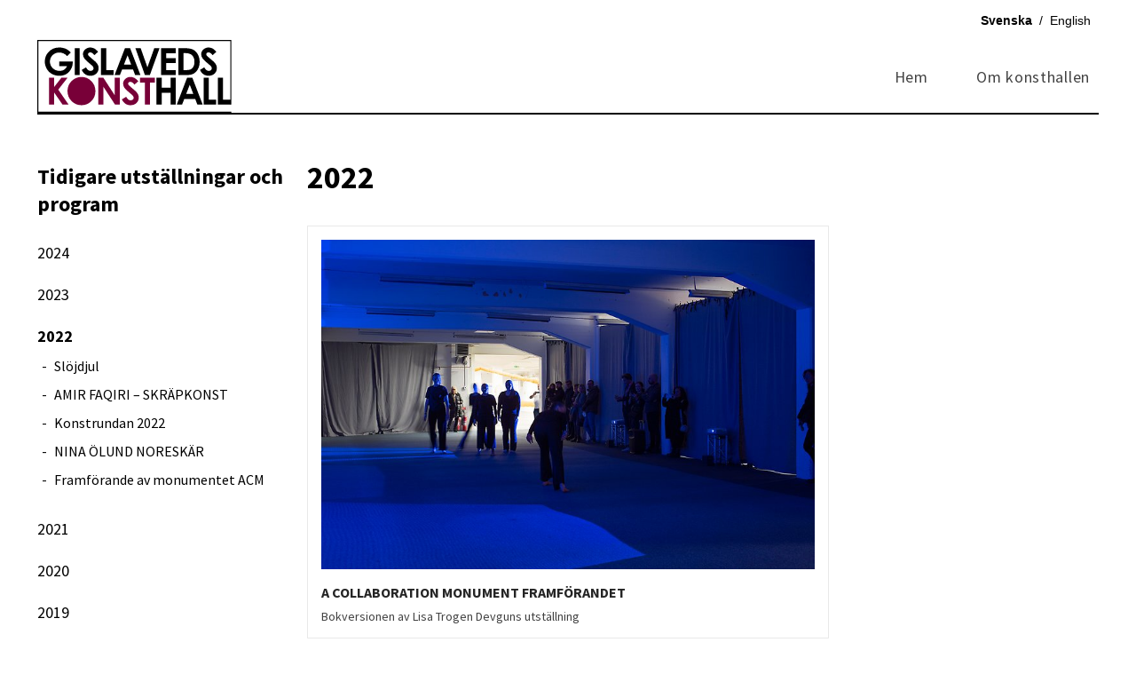

--- FILE ---
content_type: text/html;charset=UTF-8
request_url: https://gislavedskonsthall.se/tidigare-utstallningar-och-program/2022
body_size: 6636
content:
<!DOCTYPE html>
<html lang="sv" class="sv-no-js sv-template-standardsida">
<head>
      <meta charset="UTF-8">
      <script nonce="974bcbc0-f657-11f0-9d13-91db541d9573">(function(c){c.add('sv-js');c.remove('sv-no-js');})(document.documentElement.classList)</script>
   <title>2022 - Gislaveds Konsthall</title>
         <link rel="preload" href="/sitevision/system-resource/13dfacb97ffccf4f951d863a185c930979ce610be3669482f93928ce52472e3a/js/jquery.js" as="script">
   <link rel="preload" href="/sitevision/system-resource/13dfacb97ffccf4f951d863a185c930979ce610be3669482f93928ce52472e3a/envision/envision.js" as="script">
   <link rel="preload" href="/sitevision/system-resource/13dfacb97ffccf4f951d863a185c930979ce610be3669482f93928ce52472e3a/js/utils.js" as="script">
   <link rel="preload" href="/sitevision/system-resource/13dfacb97ffccf4f951d863a185c930979ce610be3669482f93928ce52472e3a/js/portlets.js" as="script">
                     <meta name="description" content="">
               <meta name="viewport" content="width=device-width, initial-scale=1, minimum-scale=1, shrink-to-fit=no">
         <meta name="dcterms.identifier" content="https://gislavedskonsthall.se">
   <meta name="dcterms.language" content="sv">
   <meta name="dcterms.format" content="text/html">
   <meta name="dcterms.type" content="text">
            <link rel="canonical" href="/tidigare-utstallningar-och-program/2022">
         <link rel="stylesheet" type="text/css" href="/2.490ade5f163812da67abe679/1766443638449/sitevision-responsive-grids.css">
         <link rel="stylesheet" type="text/css" href="/2.490ade5f163812da67abe679/1766443799153/sitevision-spacing.css">
      
      <link rel="stylesheet" type="text/css" href="/2.490ade5f163812da67abe679/auto/1747521823722/SiteVision.css">
      <link rel="stylesheet" type="text/css" href="/2.490ade5f163812da67abe679/0/4602/print/SiteVision.css">
   <link rel="stylesheet" type="text/css" href="/sitevision/system-resource/13dfacb97ffccf4f951d863a185c930979ce610be3669482f93928ce52472e3a/css/portlets.css">
   <link rel="stylesheet" type="text/css" href="/sitevision/system-resource/13dfacb97ffccf4f951d863a185c930979ce610be3669482f93928ce52472e3a/envision/envision.css">

         <link rel="stylesheet" type="text/css" href="/2.490ade5f163812da67abe679/91.42e35f05164fe6bf7f38b0/1766443799943/0/sv-template-asset.css">
               
            <script nonce="974bcbc0-f657-11f0-9d13-91db541d9573">!function(t,e){t=t||"docReady",e=e||window;var n=[],o=!1,c=!1;function d(){if(!o){o=!0;for(var t=0;t<n.length;t++)try{n[t].fn.call(window,n[t].ctx)}catch(t){console&&console.error(t)}n=[]}}function a(){"complete"===document.readyState&&d()}e[t]=function(t,e){if("function"!=typeof t)throw new TypeError("callback for docReady(fn) must be a function");o?setTimeout(function(){t(e)},1):(n.push({fn:t,ctx:e}),"complete"===document.readyState?setTimeout(d,1):c||(document.addEventListener?(document.addEventListener("DOMContentLoaded",d,!1),window.addEventListener("load",d,!1)):(document.attachEvent("onreadystatechange",a),window.attachEvent("onload",d)),c=!0))}}("svDocReady",window);</script>
         <script src="/sitevision/system-resource/13dfacb97ffccf4f951d863a185c930979ce610be3669482f93928ce52472e3a/js/jquery.js"></script>
                  <script src="/2.490ade5f163812da67abe679/91.42e35f05164fe6bf7f38b0/1766443799970/HEAD/0/sv-template-asset.js"></script>
                     <script nonce="974bcbc0-f657-11f0-9d13-91db541d9573">
      window.sv = window.sv || {};
      sv.UNSAFE_MAY_CHANGE_AT_ANY_GIVEN_TIME_webAppExternals = {};
      sv.PageContext = {
      pageId: '4.72e060b2181fad4899e2aa80',
      siteId: '2.490ade5f163812da67abe679',
      userIdentityId: '',
      userIdentityReadTimeout: 0,
      userLocale: 'sv',
      dev: false,
      csrfToken: '',
      html5: true,
      useServerSideEvents: false,
      nodeIsReadOnly: false
      };
   </script>
               </head>
<body class=" sv-responsive  env-m-around--0">
<div id="svid10_490ade5f163812da67adf700" class="sv-layout"><header class="sv-vertical sv-layout sv-skip-spacer sv-template-layout" id="svid10_490ade5f163812da67adf715"><div class="sv-vertical sv-layout sv-hide-sv-bp-tablett sv-hide-sv-bp-mobile sv-skip-spacer sv-template-layout" id="svid10_490ade5f163812da67ae5c08"><div class="sv-fixed-fluid-grid sv-grid-12-columns sv-layout sv-skip-spacer sv-template-layout" id="svid10_490ade5f163812da67ae5c6e"><div class="sv-row sv-layout gkh-header sv-skip-spacer sv-template-layout" id="svid10_490ade5f163812da67ae5c6f"><div class="sv-layout sv-skip-spacer sv-column-3 sv-template-layout" id="svid10_490ade5f163812da67ae5c70"><div class="sv-vertical sv-layout sv-skip-spacer sv-template-layout c328"  id="svid10_490ade5f163812da67ae5c86"><div class="sv-image-portlet sv-portlet sv-skip-spacer sv-template-portlet
" id="svid12_30a827a41954810b857a53c"><div id="Bild"><!-- Bild --></div><a href="/"><img alt="Logotyp för Gislaveds konsthall" class="sv-noborder sv-svg c327"  width="457" height="171" src="/images/18.30a827a41954810b857a53b/1741355195868/Konsthall_sekund%C3%A4r_oxblod-sRGB-test.svg"></a></div>
</div>
</div>
<div class="sv-layout sv-column-9 sv-template-layout" id="svid10_490ade5f163812da67ae5c71"><div class="sv-vertical sv-layout sv-skip-spacer sv-template-layout c324"  id="svid10_490ade5f163812da67ae5c9b"><div class="sv-script-portlet sv-portlet sv-skip-spacer sv-template-portlet
" id="svid12_28b36abe16527b8975be19"><div id="SkriptSprakvaljare"><!-- Skript Språkväljare --></div><ul class="gkh-language-selector">
      <li>
   	<a class="active" href="/">Svenska</a>
   </li>
   <li>
   	<a href="/in-english">English</a>
   </li>
   </ul></div>
</div>
<div class="sv-vertical sv-layout sv-template-layout" id="svid10_490ade5f163812da67ae5c9c"><div class="sv-jcrmenu-portlet sv-portlet sv-skip-spacer sv-template-portlet
" id="svid12_42e35f05164fe6bf7f391a"><div id="Meny"><!-- Meny --></div>


   
	      
	   
	      
            
		
		
      
      
		<ul class="gkh-main-menu">
      
      						
              
      		               
      		   
            
            
      

               
         <li><a href="/" class="sv-font-m-huvudmeny">Hem</a></li>
      
            
		                     
                           
                       	               <li>
                        <a href="/om-konsthallen" class="sv-font-m-huvudmeny">Om konsthallen</a></li>
                     
      </ul>
   </div>
</div>
</div>
</div>
</div>
</div>
<div class="sv-vertical sv-layout sv-visible-sv-bp-tablett sv-visible-sv-bp-mobile sv-template-layout" id="svid10_490ade5f163812da67ae5c09"><div class="sv-fixed-fluid-grid sv-grid-12-columns sv-layout sv-skip-spacer sv-template-layout" id="svid10_28b36abe16527b8975b119b"><div class="sv-row sv-layout gkh-header sv-skip-spacer sv-template-layout" id="svid10_28b36abe16527b8975b119c"><div class="sv-layout sv-skip-spacer sv-column-12 sv-template-layout" id="svid10_28b36abe16527b8975b119d"><div class="sv-script-portlet sv-portlet sv-skip-spacer sv-template-portlet
" id="svid12_28b36abe16527b8975bc64"><div id="MobileMenu"><!-- MobileMenu --></div><!--sv-no-index-->
<div class="gkh-mobile-menu-panel">
<div class="gkh-mobile-menu-panel-header">
<button type="button" class="gkh-btn gkh-btn-close-mobile-menu-panel"><i class="fa fa-lg fa-times"></i> </button>
<a accesskey="1" title="Till startsidan" rel="home" href="/" class="gkh-logotype">
<svg xmlns="http://www.w3.org/2000/svg" viewBox="0 0 456.742 170.945">
<path d="M78.876 29.608l-8.469 8.376c-5.36-5.67-11.608-8.505-18.744-8.505-6.22 0-11.429 2.062-15.628 6.185-4.198 4.124-6.298 9.135-6.298 15.034 0 6.099 2.179 11.268 6.536 15.506 4.357 4.239 9.732 6.357 16.125 6.357 4.157 0 7.661-.873 10.514-2.62 2.852-1.746 5.152-4.481 6.901-8.204H51.515V50.441H83.3l.086 2.663c0 5.527-1.432 10.768-4.295 15.721-2.864 4.954-6.572 8.734-11.125 11.34s-9.894 3.909-16.022 3.909c-6.558 0-12.407-1.425-17.546-4.274-5.14-2.849-9.207-6.908-12.199-12.177-2.993-5.269-4.489-10.953-4.489-17.052 0-8.361 2.763-15.635 8.29-21.82 6.557-7.359 15.091-11.039 25.6-11.039 5.498 0 10.638 1.017 15.42 3.05 4.039 1.716 7.99 4.666 11.856 8.846zM87.946 19.3h11.941v63.184H87.946V19.3zM143.081 27.89l-8.908 7.86c-3.127-4.352-6.311-6.529-9.553-6.529-1.578 0-2.868.423-3.873 1.267-1.004.845-1.506 1.797-1.506 2.856 0 1.06.358 2.062 1.076 3.007.975 1.26 3.915 3.966 8.82 8.118 4.589 3.837 7.372 6.257 8.348 7.259 2.437 2.463 4.166 4.819 5.184 7.066 1.018 2.248 1.527 4.703 1.527 7.366 0 5.184-1.792 9.464-5.375 12.843-3.583 3.38-8.256 5.068-14.017 5.068-4.501 0-8.421-1.103-11.761-3.307-3.34-2.204-6.199-5.67-8.579-10.395l10.109-6.099c3.04 5.584 6.539 8.376 10.496 8.376 2.065 0 3.8-.601 5.206-1.804 1.405-1.203 2.108-2.591 2.108-4.166 0-1.431-.531-2.863-1.592-4.295-1.062-1.431-3.399-3.622-7.013-6.572-6.885-5.612-11.331-9.944-13.339-12.993s-3.011-6.092-3.011-9.128c0-4.381 1.67-8.14 5.01-11.275 3.34-3.136 7.461-4.703 12.364-4.703 3.154 0 6.157.73 9.009 2.191 2.854 1.46 5.943 4.123 9.27 7.989zM150.008 19.3h12.027v51.716h17.525v11.469h-29.552V19.3zM206.188 19.3h12.198l24.301 63.184h-12.499l-4.944-13.015h-25.781l-5.141 13.015h-12.499L206.188 19.3zm6.174 16.751l-8.477 21.691h16.904l-8.427-21.691zM230.806 19.3h12.365l15.898 44.886L275.197 19.3h12.35l-22.765 63.184h-11.597L230.806 19.3zM291.353 19.3h34.491v11.769h-22.55v11.426h22.55v11.554h-22.55v16.623h22.55v11.812h-34.491V19.3zM331.82 19.3h14.248c9.184 0 16.008 1.138 20.471 3.415 4.463 2.277 8.14 5.978 11.03 11.103 2.89 5.126 4.335 11.111 4.335 17.954 0 4.868-.808 9.342-2.425 13.423-1.617 4.081-3.848 7.467-6.695 10.158-2.847 2.692-5.93 4.553-9.249 5.584s-9.069 1.546-17.252 1.546H331.82V19.3zm11.941 11.597v39.861h5.584c5.498 0 9.485-.631 11.962-1.892 2.477-1.261 4.502-3.383 6.078-6.364 1.575-2.981 2.362-6.651 2.362-11.008 0-6.708-1.876-11.911-5.627-15.609-3.38-3.325-8.805-4.988-16.279-4.988h-4.08zM421.215 27.89l-8.908 7.86c-3.127-4.352-6.312-6.529-9.553-6.529-1.578 0-2.868.423-3.873 1.267-1.004.845-1.506 1.797-1.506 2.856 0 1.06.358 2.062 1.076 3.007.976 1.26 3.916 3.966 8.821 8.118 4.589 3.837 7.372 6.257 8.348 7.259 2.437 2.463 4.166 4.819 5.184 7.066 1.018 2.248 1.527 4.703 1.527 7.366 0 5.184-1.792 9.464-5.375 12.843-3.583 3.38-8.256 5.068-14.017 5.068-4.501 0-8.421-1.103-11.761-3.307-3.34-2.204-6.199-5.67-8.579-10.395l10.109-6.099c3.04 5.584 6.539 8.376 10.497 8.376 2.064 0 3.8-.601 5.205-1.804 1.405-1.203 2.108-2.591 2.108-4.166 0-1.431-.531-2.863-1.592-4.295-1.062-1.431-3.399-3.622-7.013-6.572-6.885-5.612-11.331-9.944-13.34-12.993-2.008-3.05-3.011-6.092-3.011-9.128 0-4.381 1.67-8.14 5.01-11.275s7.461-4.703 12.364-4.703c3.154 0 6.157.73 9.01 2.191 2.854 1.46 5.943 4.123 9.269 7.989z"/>
<path class="gkh-logotype--fill-color-maroon" fill="#780038" d="M27.65 88.46h12.156v21.783L56.959 88.46H71.4l-22.064 28.199 24.21 34.985H59.285l-19.478-28.073v28.073H27.65V88.46z"/>
<path class="gkh-logotype--fill-color-maroon" fill="#780038" d="M104.029 86.871c8.939 0 16.626 3.236 23.059 9.707 6.433 6.473 9.65 14.361 9.65 23.668 0 9.221-3.174 17.024-9.521 23.41-6.347 6.386-14.047 9.579-23.102 9.579-9.485 0-17.365-3.278-23.64-9.836-6.275-6.557-9.413-14.346-9.413-23.367 0-6.042 1.461-11.597 4.384-16.666 2.923-5.069 6.942-9.085 12.057-12.049 5.114-2.964 10.623-4.446 16.526-4.446zM143.722 88.46h11.537l27.035 41.579V88.46h12.027v63.185h-11.57l-27.002-41.45v41.45h-12.027V88.46zM237.515 97.051l-8.908 7.861c-3.127-4.352-6.312-6.529-9.553-6.529-1.578 0-2.868.423-3.873 1.268-1.004.845-1.506 1.797-1.506 2.856 0 1.06.358 2.062 1.076 3.007.976 1.26 3.916 3.966 8.821 8.118 4.589 3.837 7.372 6.257 8.348 7.259 2.437 2.463 4.166 4.818 5.184 7.066 1.018 2.248 1.527 4.703 1.527 7.366 0 5.184-1.792 9.464-5.375 12.843-3.583 3.38-8.256 5.068-14.017 5.068-4.501 0-8.421-1.103-11.761-3.307-3.34-2.204-6.199-5.67-8.579-10.395l10.109-6.099c3.04 5.584 6.539 8.376 10.497 8.376 2.064 0 3.8-.601 5.205-1.804 1.405-1.203 2.108-2.591 2.108-4.166 0-1.431-.531-2.863-1.592-4.295-1.062-1.431-3.399-3.622-7.013-6.572-6.885-5.612-11.331-9.944-13.34-12.993-2.008-3.05-3.011-6.092-3.011-9.128 0-4.382 1.67-8.14 5.01-11.276s7.461-4.703 12.364-4.703c3.154 0 6.157.73 9.01 2.191 2.854 1.459 5.943 4.122 9.269 7.988zM241.673 88.46h34.921v11.856h-11.511v51.329h-12.199v-51.329h-11.211V88.46z"/>
<path d="M280.4 88.46h12.199v23.84h21.09V88.46h12.156v63.185h-12.156V123.94h-21.09v27.705H280.4V88.46zM352.472 88.46h12.198l24.301 63.185h-12.499l-4.944-13.015h-25.781l-5.141 13.015h-12.499l24.365-63.185zm6.174 16.752l-8.477 21.691h16.904l-8.427-21.691zM391.233 88.46h12.027v51.716h17.525v11.469h-29.552V88.46zM424.59 88.46h12.027v51.716h18.525v11.469H424.59V88.46z"/>
<path d="M456.741 170.945H0V0h456.742v151.645h-2.6V2.6H2.6v165.745h454.142z"/>
</svg>
</a>
</div>

<ul class="gkh-mobile-menu-nav gkh-clearfix">
<li class='notActive'>
<a href="/">Hem</a>
</li>
<li class='notActive'>
<span class="toggle"></span>
<a href="/om-konsthallen">Om konsthallen</a>
<ul class="gkh-clearfix">
<li class='notActive'>
<a href="/om-konsthallen/historik">Historik</a>
</li>
<li class='notActive'>
<a href="/om-konsthallen/utstallningsansokan">Utställningsansökan</a>
</li>
<li class='notActive'>
<a href="/om-konsthallen/press">Press</a>
</li>
</ul>
</li>
</ul>
<div class="gkh-mobile-menu-panel-footer">
<a href="/in-english" class="gkh-btn gkh-btn-lg gkh-btn-default">English</a>
</div>
</div>
<!--/sv-no-index-->
<div class="gkh-mobile-navbar gkh-clearfix">
   <button type="button" class="gkh-btn gkh-btn-toggle-mobile-menu-panel"><i class="fa fa-lg fa-bars"></i></button>
   <a accesskey="1" title="Till startsidan" rel="home" href="/" class="gkh-logotype">
      <svg xmlns="http://www.w3.org/2000/svg" viewBox="0 0 456.742 170.945">
        <path d="M78.876 29.608l-8.469 8.376c-5.36-5.67-11.608-8.505-18.744-8.505-6.22 0-11.429 2.062-15.628 6.185-4.198 4.124-6.298 9.135-6.298 15.034 0 6.099 2.179 11.268 6.536 15.506 4.357 4.239 9.732 6.357 16.125 6.357 4.157 0 7.661-.873 10.514-2.62 2.852-1.746 5.152-4.481 6.901-8.204H51.515V50.441H83.3l.086 2.663c0 5.527-1.432 10.768-4.295 15.721-2.864 4.954-6.572 8.734-11.125 11.34s-9.894 3.909-16.022 3.909c-6.558 0-12.407-1.425-17.546-4.274-5.14-2.849-9.207-6.908-12.199-12.177-2.993-5.269-4.489-10.953-4.489-17.052 0-8.361 2.763-15.635 8.29-21.82 6.557-7.359 15.091-11.039 25.6-11.039 5.498 0 10.638 1.017 15.42 3.05 4.039 1.716 7.99 4.666 11.856 8.846zM87.946 19.3h11.941v63.184H87.946V19.3zM143.081 27.89l-8.908 7.86c-3.127-4.352-6.311-6.529-9.553-6.529-1.578 0-2.868.423-3.873 1.267-1.004.845-1.506 1.797-1.506 2.856 0 1.06.358 2.062 1.076 3.007.975 1.26 3.915 3.966 8.82 8.118 4.589 3.837 7.372 6.257 8.348 7.259 2.437 2.463 4.166 4.819 5.184 7.066 1.018 2.248 1.527 4.703 1.527 7.366 0 5.184-1.792 9.464-5.375 12.843-3.583 3.38-8.256 5.068-14.017 5.068-4.501 0-8.421-1.103-11.761-3.307-3.34-2.204-6.199-5.67-8.579-10.395l10.109-6.099c3.04 5.584 6.539 8.376 10.496 8.376 2.065 0 3.8-.601 5.206-1.804 1.405-1.203 2.108-2.591 2.108-4.166 0-1.431-.531-2.863-1.592-4.295-1.062-1.431-3.399-3.622-7.013-6.572-6.885-5.612-11.331-9.944-13.339-12.993s-3.011-6.092-3.011-9.128c0-4.381 1.67-8.14 5.01-11.275 3.34-3.136 7.461-4.703 12.364-4.703 3.154 0 6.157.73 9.009 2.191 2.854 1.46 5.943 4.123 9.27 7.989zM150.008 19.3h12.027v51.716h17.525v11.469h-29.552V19.3zM206.188 19.3h12.198l24.301 63.184h-12.499l-4.944-13.015h-25.781l-5.141 13.015h-12.499L206.188 19.3zm6.174 16.751l-8.477 21.691h16.904l-8.427-21.691zM230.806 19.3h12.365l15.898 44.886L275.197 19.3h12.35l-22.765 63.184h-11.597L230.806 19.3zM291.353 19.3h34.491v11.769h-22.55v11.426h22.55v11.554h-22.55v16.623h22.55v11.812h-34.491V19.3zM331.82 19.3h14.248c9.184 0 16.008 1.138 20.471 3.415 4.463 2.277 8.14 5.978 11.03 11.103 2.89 5.126 4.335 11.111 4.335 17.954 0 4.868-.808 9.342-2.425 13.423-1.617 4.081-3.848 7.467-6.695 10.158-2.847 2.692-5.93 4.553-9.249 5.584s-9.069 1.546-17.252 1.546H331.82V19.3zm11.941 11.597v39.861h5.584c5.498 0 9.485-.631 11.962-1.892 2.477-1.261 4.502-3.383 6.078-6.364 1.575-2.981 2.362-6.651 2.362-11.008 0-6.708-1.876-11.911-5.627-15.609-3.38-3.325-8.805-4.988-16.279-4.988h-4.08zM421.215 27.89l-8.908 7.86c-3.127-4.352-6.312-6.529-9.553-6.529-1.578 0-2.868.423-3.873 1.267-1.004.845-1.506 1.797-1.506 2.856 0 1.06.358 2.062 1.076 3.007.976 1.26 3.916 3.966 8.821 8.118 4.589 3.837 7.372 6.257 8.348 7.259 2.437 2.463 4.166 4.819 5.184 7.066 1.018 2.248 1.527 4.703 1.527 7.366 0 5.184-1.792 9.464-5.375 12.843-3.583 3.38-8.256 5.068-14.017 5.068-4.501 0-8.421-1.103-11.761-3.307-3.34-2.204-6.199-5.67-8.579-10.395l10.109-6.099c3.04 5.584 6.539 8.376 10.497 8.376 2.064 0 3.8-.601 5.205-1.804 1.405-1.203 2.108-2.591 2.108-4.166 0-1.431-.531-2.863-1.592-4.295-1.062-1.431-3.399-3.622-7.013-6.572-6.885-5.612-11.331-9.944-13.34-12.993-2.008-3.05-3.011-6.092-3.011-9.128 0-4.381 1.67-8.14 5.01-11.275s7.461-4.703 12.364-4.703c3.154 0 6.157.73 9.01 2.191 2.854 1.46 5.943 4.123 9.269 7.989z"/>
        <path class="gkh-logotype--fill-color-maroon" fill="#780038" d="M27.65 88.46h12.156v21.783L56.959 88.46H71.4l-22.064 28.199 24.21 34.985H59.285l-19.478-28.073v28.073H27.65V88.46z"/>
        <path class="gkh-logotype--fill-color-maroon" fill="#780038" d="M104.029 86.871c8.939 0 16.626 3.236 23.059 9.707 6.433 6.473 9.65 14.361 9.65 23.668 0 9.221-3.174 17.024-9.521 23.41-6.347 6.386-14.047 9.579-23.102 9.579-9.485 0-17.365-3.278-23.64-9.836-6.275-6.557-9.413-14.346-9.413-23.367 0-6.042 1.461-11.597 4.384-16.666 2.923-5.069 6.942-9.085 12.057-12.049 5.114-2.964 10.623-4.446 16.526-4.446zM143.722 88.46h11.537l27.035 41.579V88.46h12.027v63.185h-11.57l-27.002-41.45v41.45h-12.027V88.46zM237.515 97.051l-8.908 7.861c-3.127-4.352-6.312-6.529-9.553-6.529-1.578 0-2.868.423-3.873 1.268-1.004.845-1.506 1.797-1.506 2.856 0 1.06.358 2.062 1.076 3.007.976 1.26 3.916 3.966 8.821 8.118 4.589 3.837 7.372 6.257 8.348 7.259 2.437 2.463 4.166 4.818 5.184 7.066 1.018 2.248 1.527 4.703 1.527 7.366 0 5.184-1.792 9.464-5.375 12.843-3.583 3.38-8.256 5.068-14.017 5.068-4.501 0-8.421-1.103-11.761-3.307-3.34-2.204-6.199-5.67-8.579-10.395l10.109-6.099c3.04 5.584 6.539 8.376 10.497 8.376 2.064 0 3.8-.601 5.205-1.804 1.405-1.203 2.108-2.591 2.108-4.166 0-1.431-.531-2.863-1.592-4.295-1.062-1.431-3.399-3.622-7.013-6.572-6.885-5.612-11.331-9.944-13.34-12.993-2.008-3.05-3.011-6.092-3.011-9.128 0-4.382 1.67-8.14 5.01-11.276s7.461-4.703 12.364-4.703c3.154 0 6.157.73 9.01 2.191 2.854 1.459 5.943 4.122 9.269 7.988zM241.673 88.46h34.921v11.856h-11.511v51.329h-12.199v-51.329h-11.211V88.46z"/>
        <path d="M280.4 88.46h12.199v23.84h21.09V88.46h12.156v63.185h-12.156V123.94h-21.09v27.705H280.4V88.46zM352.472 88.46h12.198l24.301 63.185h-12.499l-4.944-13.015h-25.781l-5.141 13.015h-12.499l24.365-63.185zm6.174 16.752l-8.477 21.691h16.904l-8.427-21.691zM391.233 88.46h12.027v51.716h17.525v11.469h-29.552V88.46zM424.59 88.46h12.027v51.716h18.525v11.469H424.59V88.46z"/>
        <path d="M456.741 170.945H0V0h456.742v151.645h-2.6V2.6H2.6v165.745h454.142z"/>   
      </svg>
   </a>
</div></div>
</div>
</div>
</div>
</div>
</header>
<div class="sv-vertical sv-layout gkh-template-container-content sv-template-layout" id="svid10_490ade5f163812da67adf716"><div id="svid94_42e35f05164fe6bf7f3a49"><div class="sv-fixed-fluid-grid sv-grid-12-columns sv-layout sv-skip-spacer sv-template-layout" id="svid10_42e35f05164fe6bf7f3a6d"><div class="sv-row sv-layout sv-skip-spacer sv-template-layout" id="svid10_42e35f05164fe6bf7f3a6e"><div class="sv-layout gkh-hero-column-content sv-skip-spacer sv-column-12 sv-template-layout" id="svid10_42e35f05164fe6bf7f3a6f"><div class="sv-vertical sv-layout sv-skip-spacer sv-template-layout" id="svid10_42e35f05164fe6bf7f3a71"><div id="svid94_42e35f05164fe6bf7f3a92"><div class="sv-vertical sv-layout sv-skip-spacer sv-template-layout" id="svid10_42e35f05164fe6bf7f3a95"><div id="svid94_72e060b2181fad4899e2aa84" class="pagecontent sv-layout"><div id="Herofullbreddinnehall"><!-- Hero (full bredd) innehåll --></div></div></div>
</div></div>
</div>
</div>
<div class="sv-row sv-layout sv-template-layout" id="svid10_42e35f05164fe6bf7f3a73"><div class="sv-layout gkh-left-column-content sv-skip-spacer sv-column-3 sv-template-layout" id="svid10_42e35f05164fe6bf7f3a74"><div class="sv-vertical sv-layout sv-skip-spacer sv-template-layout c326"  id="svid10_42e35f05164fe6bf7f3a8d"><div class="sv-jcrmenu-portlet sv-portlet sv-skip-spacer sv-template-portlet
" id="svid12_42e35f05164fe6bf7f3a91"><div id="Meny-0"><!-- Meny --></div>



   
	

                              
            
                              
         
         
                                    			
						
			<h2 class="subheading gkh-sub-menu-heading">Tidigare utställningar och program</h2>
			
         <ul class="gkh-sub-menu">
                                    

                                          
               <li>

                  
                                    
                  
                  

                  
                  <a href="/tidigare-utstallningar-och-program/2024" class=" sv-font-m-undermeny hasNext  c333" >2024</a>            

                                    
      
         
               </li>

                                                

                                          
               <li>

                  
                                    
                  
                  

                  
                  <a href="/tidigare-utstallningar-och-program/2023" class=" sv-font-m-undermeny hasNext  c333" >2023</a>            

                                    
      
         
               </li>

                                                

                                          
               <li>

                  
                                    
                                    
                  

                  
                  <a href="/tidigare-utstallningar-och-program/2022" class=" sv-font-m-undermeny active  hasNext  expanded  c333" >2022</a>            

                                    
      
               <ul>
            
               
                                 

                                                      
            		
            
                  
                  
                  
                  <li>
                     
                     <a href="/tidigare-utstallningar-och-program/2022/slojdjul" class=" sv-font-m-undermeny c333" >Slöjdjul</a>
                     
      
                           </li>
               
            
               
                                 

                                                      
            		
            
                  
                  
                  
                  <li>
                     
                     <a href="/tidigare-utstallningar-och-program/2022/amir-faqiri---skrapkonst" class=" sv-font-m-undermeny c333" >AMIR FAQIRI – SKRÄPKONST</a>
                     
      
                           </li>
               
            
               
                                 

                                                      
            		
            
                  
                  
                  
                  <li>
                     
                     <a href="/tidigare-utstallningar-och-program/2022/konstrundan-2022" class=" sv-font-m-undermeny c333" >Konstrundan 2022</a>
                     
      
                           </li>
               
            
               
                                 

                                                      
            		
            
                  
                  
                  
                  <li>
                     
                     <a href="/tidigare-utstallningar-och-program/2022/nina-olund-noreskar" class=" sv-font-m-undermeny c333" >NINA ÖLUND NORESKÄR</a>
                     
      
                           </li>
               
            
               
                                 

                                                      
            		
            
                  
                  
                  
                  <li>
                     
                     <a href="/tidigare-utstallningar-och-program/2022/framforande-av-monumentet-acm" class=" sv-font-m-undermeny c333" >Framförande av monumentet ACM</a>
                     
      
                           </li>
               
                     </ul>
         
               </li>

                                                

                                          
               <li>

                  
                                    
                  
                  

                  
                  <a href="/tidigare-utstallningar-och-program/2021" class=" sv-font-m-undermeny hasNext  c333" >2021</a>            

                                    
      
         
               </li>

                                                

                                          
               <li>

                  
                                    
                  
                  

                  
                  <a href="/tidigare-utstallningar-och-program/2020" class=" sv-font-m-undermeny hasNext  c333" >2020</a>            

                                    
      
         
               </li>

                                                

                                          
               <li>

                  
                                    
                  
                  

                  
                  <a href="/tidigare-utstallningar-och-program/2019" class=" sv-font-m-undermeny hasNext  c333" >2019</a>            

                                    
      
         
               </li>

                                                

                                          
               <li>

                  
                                    
                  
                  

                  
                  <a href="/tidigare-utstallningar-och-program/2018" class=" sv-font-m-undermeny hasNext  c333" >2018</a>            

                                    
      
         
               </li>

                              </ul>
         
</div>
</div>
</div>
<div class="sv-layout gkh-middle-column-content sv-column-6 sv-template-layout" id="svid10_42e35f05164fe6bf7f3a75"><div class="sv-vertical sv-layout sv-skip-spacer sv-template-layout" id="svid10_42e35f05164fe6bf7f3a8b"><div id="svid94_42e35f05164fe6bf7f3a93"><div class="sv-vertical sv-layout sv-skip-spacer sv-template-layout" id="svid10_42e35f05164fe6bf7f3a97"><div id="svid94_72e060b2181fad4899e2aa85" class="pagecontent sv-layout"><div id="Primartinnehall"><!-- Primärt innehåll --></div><div class="sv-text-portlet sv-use-margins sv-skip-spacer" id="svid12_72e060b2181fad4899e2aa86"><div id="Rubrik"><!-- Rubrik --></div><div class="sv-text-portlet-content"><h1 class="heading" id="h-2022">2022</h1></div></div>
<div class="sv-custom-module" id="svid12_72f53b5818f81bf987a5619"><div id="Standardpuff1"><!-- Standardpuff 1 --></div><div class="sv-script-portlet sv-portlet sv-skip-spacer sv-template-portlet
">   <a href="/tidigare-utstallningar-och-program/2022/framforande-av-monumentet-acm" class="gkh-teaser-standard">
   	<div class="gkh-teaser-standard__body">
         <div class="gkh-img-responsive gkh-teaser-standard__image">
         	<img src="/images/200.72f53b5818f81bf987a5625/1716311813761/dans2_s.jpg" class="sv-noborder" alt="">
         </div>
         
                  	<h3 class="sv-font-m-teaser-heading gkh-teaser-standard__heading">A COLLABORATION MONUMENT FRAMFÖRANDET</h3>
                           	<p class="sv-font-m-teaser-text gkh-teaser-standard__text">Bokversionen av Lisa Trogen Devguns utställning</p>
               </div>
	</a>
</div>
</div>
<div class="sv-custom-module" id="svid12_72e060b2181fad4899e2aaa3"><div id="Standardpuff"><!-- Standardpuff --></div><div class="sv-script-portlet sv-portlet sv-skip-spacer sv-template-portlet
">   <a href="/tidigare-utstallningar-och-program/2022/nina-olund-noreskar" class="gkh-teaser-standard">
   	<div class="gkh-teaser-standard__body">
         <div class="gkh-img-responsive gkh-teaser-standard__image">
         	<img src="/images/200.50f660c317fbcd4d2091fce7/1648572001017/N%C3%96N%20WEB.jpg" class="sv-noborder" alt="">
         </div>
         
                  	<h3 class="sv-font-m-teaser-heading gkh-teaser-standard__heading">NINA ÖLUND NORESKÄR – MELLAN VATTEN, SKINN OCH BLÅTT</h3>
                           	<p class="sv-font-m-teaser-text gkh-teaser-standard__text">utställningen är förlängd till 22.05.29</p>
               </div>
	</a>
</div>
</div>
</div></div>
<div class="sv-script-portlet sv-portlet sv-template-portlet
" id="svid12_28b36abe16527b8975bbef"><div id="SkriptHorizontalDivider"><!-- Skript Horizontal Divider --></div></div>
<div class="sv-vertical sv-layout sv-template-layout" id="svid10_42e35f05164fe6bf7f3a9b"><div id="svid94_72e060b2181fad4899e2aa89" class="pagecontent sv-layout"><div id="Sekundartinnehall"><!-- Sekundärt innehåll --></div></div></div>
</div></div>
</div>
<div class="sv-layout gkh-right-column-content sv-column-3 sv-template-layout" id="svid10_42e35f05164fe6bf7f3a8a"><div class="sv-vertical sv-layout sv-skip-spacer sv-template-layout" id="svid10_42e35f05164fe6bf7f3a8c"><div id="svid94_42e35f05164fe6bf7f3a94"><div class="sv-vertical sv-layout sv-skip-spacer sv-template-layout" id="svid10_42e35f05164fe6bf7f3a9d"><div id="svid94_72e060b2181fad4899e2aa8a" class="pagecontent sv-layout"><div id="Hogerspaltinnehall"><!-- Högerspalt innehåll --></div></div></div>
</div></div>
</div>
</div>
</div>
</div></div>
<footer class="sv-vertical sv-layout sv-template-layout" id="svid10_490ade5f163812da67adf72b"><div class="sv-fixed-fluid-grid sv-grid-12-columns sv-layout sv-skip-spacer sv-template-layout" id="svid10_490ade5f163812da67aebb9b"><div class="sv-row sv-layout gkh-footer sv-skip-spacer sv-template-layout" id="svid10_490ade5f163812da67aebb9c"><div class="sv-layout sv-skip-spacer sv-column-6 sv-template-layout" id="svid10_490ade5f163812da67aebbb1"><div class="sv-vertical sv-layout sv-skip-spacer sv-template-layout" id="svid10_490ade5f163812da67aebbc6"><div class="sv-html-portlet sv-portlet sv-skip-spacer sv-template-portlet
" id="svid12_490ade5f163812da67aebbf3"><div id="HTML"><!-- HTML --></div><div class="gkh-logotype-footer">
	<a href="https://www.gislaved.se"><img src="/images/18.490ade5f163812da67aeb5f2/1530097685015/gislaveds-kommun-logo.svg"></a>   
</div></div>
</div>
</div>
<div class="sv-layout sv-column-3 sv-template-layout" id="svid10_490ade5f163812da67aebbc7"><div class="sv-vertical sv-layout sv-skip-spacer sv-template-layout" id="svid10_490ade5f163812da67aebbdd"><div class="sv-vertical sv-layout sv-skip-spacer sv-template-layout" id="svid93_28b36abe16527b8975be33"><div class="sv-text-portlet sv-use-margins sv-skip-spacer sv-template-portlet
" id="svid12_490ade5f163812da67aebec9"><div id="Text"><!-- Text --></div><div class="sv-text-portlet-content"><h3 class="sv-font-m-sidfot-rubrik" id="h-Oppettider">Öppettider</h3><p class="sv-font-m-sidfot-text">ons - tors kl. 12-18 <br>fre - sön kl. 11-16</p><p class="sv-font-m-sidfot-text">Stängt mellan utställningsperioderna.<br></p><h3 class="sv-font-m-sidfot-rubrik" id="h-KakorCookies">Kakor(Cookies)</h3><p class="sv-font-m-sidfot-text"><a href="https://www.gislaved.se/sidfot/om-webbplatsen/om-kakor-cookies" rel="external">Läs om kakor på gislaved.se</a> (samma som på vår sajt)</p></div></div>
</div>
</div>
</div>
<div class="sv-layout sv-column-3 sv-template-layout" id="svid10_490ade5f163812da67aebbc8"><div class="sv-vertical sv-layout sv-skip-spacer sv-template-layout" id="svid10_490ade5f163812da67aebbde"><div class="sv-vertical sv-layout sv-skip-spacer sv-template-layout" id="svid93_28b36abe16527b8975be36"><div class="sv-text-portlet sv-use-margins sv-skip-spacer sv-template-portlet
" id="svid12_490ade5f163812da67aebf1a"><div id="Text1"><!-- Text 1 --></div><div class="sv-text-portlet-content"><h3 class="sv-font-m-sidfot-rubrik" id="h-Kontakt">Kontakt</h3><h3 class="sv-font-m-sidfot-rubrik" id="h-Gislavedskonsthall">Gislaveds konsthall <br>Anderstorpsvägen 3A</h3><p class="sv-font-m-sidfot-text">332 36 Gislaved</p><p class="sv-font-m-sidfot-text">Telefon: <a href="tel:0371-81295">0371-812 95</a><br><a href="mailto:konsthallen@gislaved.se">Maila konsthallen</a></p></div></div>
</div>
</div>
</div>
</div>
</div>
</footer>
</div>





<script src="/sitevision/system-resource/13dfacb97ffccf4f951d863a185c930979ce610be3669482f93928ce52472e3a/envision/envision.js"></script>
<script src="/sitevision/system-resource/13dfacb97ffccf4f951d863a185c930979ce610be3669482f93928ce52472e3a/js/utils.js"></script>
<script src="/sitevision/system-resource/13dfacb97ffccf4f951d863a185c930979ce610be3669482f93928ce52472e3a/js/portlets.js"></script>

<script src="/2.490ade5f163812da67abe679/91.42e35f05164fe6bf7f38b0/1766443799970/BODY/0/sv-template-asset.js"></script>
</body>
</html>

--- FILE ---
content_type: text/css
request_url: https://gislavedskonsthall.se/2.490ade5f163812da67abe679/1766443638449/sitevision-responsive-grids.css
body_size: 3594
content:
*[class*='sv-row'] *[class*='sv-row']{width:auto;max-width:none;min-width:0}*[class*='sv-push-'],*[class*='sv-pull-']{position:relative}.sv-grid *[class*="sv-column-"] + *[class*="sv-column-"]:last-child,.sv-fixed-fluid-grid *[class*="sv-column-"] + *[class*="sv-column-"]:last-child,.sv-fluid-grid *[class*="sv-column-"] + *[class*="sv-column-"]:last-child{float:right}/** * Need to override the float right setting on pushed and * pulled elements */.sv-grid *[class*="sv-column-"] + *[class*="sv-column-"].sv-dead-end,.sv-grid *[class*="sv-column-"] + *[class*='sv-push-']:last-child,.sv-grid *[class*="sv-column-"] + *[class*='sv-pull-']:last-child,.sv-fluid-grid *[class*="sv-column-"] + *[class*="sv-column-"].sv-dead-end,.sv-fluid-grid *[class*="sv-column-"] + *[class*='sv-push-']:last-child,.sv-fluid-grid *[class*="sv-column-"] + *[class*='sv-pull-']:last-child,.sv-fixed-fluid-grid *[class*="sv-column-"] + *[class*="sv-column-"].sv-dead-end,.sv-fixed-fluid-grid *[class*="sv-column-"] + *[class*='sv-push-']:last-child,.sv-fixed-fluid-grid *[class*="sv-column-"] + *[class*='sv-pull-']:last-child{float:left}.sv-column-1,.sv-column-2,.sv-column-3,.sv-column-4,.sv-column-5,.sv-column-6,.sv-column-7,.sv-column-8,.sv-column-9,.sv-column-10,.sv-column-11,.sv-column-12{float:left;display:inline;-webkit-box-sizing:border-box;-moz-box-sizing:border-box;box-sizing:border-box}.sv-row{margin-right:auto;margin-left:auto}.sv-row:before,.sv-row:after{content:" ";display:table}.sv-row:after{clear:both}.sv-grid .sv-row *[class*='sv-column']:first-of-type,.sv-fluid-grid .sv-row *[class*='sv-column']:first-of-type,.sv-fixed-fluid-grid .sv-row *[class*='sv-column']:first-of-type,.sv-fixed-fluid-grid .sv-row .sv-row *[class*='sv-column']:first-of-type{margin-left:0}.sv-grid-12-columns{margin-right:auto;margin-left:auto;}.sv-grid-12-columns.sv-grid{width:1244px}.sv-grid-12-columns.sv-fluid-grid,.sv-grid-12-columns.sv-fixed-fluid-grid{max-width:1244px}.sv-grid.sv-grid-12-columns .sv-column-1,.sv-grid.sv-grid-12-columns .sv-column-2,.sv-grid.sv-grid-12-columns .sv-column-3,.sv-grid.sv-grid-12-columns .sv-column-4,.sv-grid.sv-grid-12-columns .sv-column-5,.sv-grid.sv-grid-12-columns .sv-column-6,.sv-grid.sv-grid-12-columns .sv-column-7,.sv-grid.sv-grid-12-columns .sv-column-8,.sv-grid.sv-grid-12-columns .sv-column-9,.sv-grid.sv-grid-12-columns .sv-column-10,.sv-grid.sv-grid-12-columns .sv-column-11,.sv-grid.sv-grid-12-columns .sv-column-12{margin-left:20px}.sv-fluid-grid.sv-grid-12-columns .sv-column-1,.sv-fixed-fluid-grid.sv-grid-12-columns .sv-column-1,.sv-fluid-grid.sv-grid-12-columns .sv-column-2,.sv-fixed-fluid-grid.sv-grid-12-columns .sv-column-2,.sv-fluid-grid.sv-grid-12-columns .sv-column-3,.sv-fixed-fluid-grid.sv-grid-12-columns .sv-column-3,.sv-fluid-grid.sv-grid-12-columns .sv-column-4,.sv-fixed-fluid-grid.sv-grid-12-columns .sv-column-4,.sv-fluid-grid.sv-grid-12-columns .sv-column-5,.sv-fixed-fluid-grid.sv-grid-12-columns .sv-column-5,.sv-fluid-grid.sv-grid-12-columns .sv-column-6,.sv-fixed-fluid-grid.sv-grid-12-columns .sv-column-6,.sv-fluid-grid.sv-grid-12-columns .sv-column-7,.sv-fixed-fluid-grid.sv-grid-12-columns .sv-column-7,.sv-fluid-grid.sv-grid-12-columns .sv-column-8,.sv-fixed-fluid-grid.sv-grid-12-columns .sv-column-8,.sv-fluid-grid.sv-grid-12-columns .sv-column-9,.sv-fixed-fluid-grid.sv-grid-12-columns .sv-column-9,.sv-fluid-grid.sv-grid-12-columns .sv-column-10,.sv-fixed-fluid-grid.sv-grid-12-columns .sv-column-10,.sv-fluid-grid.sv-grid-12-columns .sv-column-11,.sv-fixed-fluid-grid.sv-grid-12-columns .sv-column-11,.sv-fluid-grid.sv-grid-12-columns .sv-column-12,.sv-fixed-fluid-grid.sv-grid-12-columns .sv-column-12{margin-left:1.607717041800643%;}.sv-grid-12-columns.sv-grid .sv-column-12{width:1244px}.sv-grid-12-columns.sv-grid .sv-column-11{width:1138.6666666666667px}.sv-grid-12-columns.sv-grid .sv-column-10{width:1033.3333333333335px}.sv-grid-12-columns.sv-grid .sv-column-9{width:928px}.sv-grid-12-columns.sv-grid .sv-column-8{width:822.6666666666667px}.sv-grid-12-columns.sv-grid .sv-column-7{width:717.3333333333334px}.sv-grid-12-columns.sv-grid .sv-column-6{width:612px}.sv-grid-12-columns.sv-grid .sv-column-5{width:506.6666666666667px}.sv-grid-12-columns.sv-grid .sv-column-4{width:401.33333333333337px}.sv-grid-12-columns.sv-grid .sv-column-3{width:296px}.sv-grid-12-columns.sv-grid .sv-column-2{width:190.66666666666669px}.sv-grid-12-columns.sv-grid .sv-column-1{width:85.33333333333334px}.sv-grid-12-columns.sv-fluid-grid .sv-column-12{width:100%;}.sv-grid-12-columns.sv-fluid-grid .sv-column-11{width:91.53269024651661%;}.sv-grid-12-columns.sv-fluid-grid .sv-column-10{width:83.06538049303323%;}.sv-grid-12-columns.sv-fluid-grid .sv-column-9{width:74.59807073954984%;}.sv-grid-12-columns.sv-fluid-grid .sv-column-8{width:66.13076098606645%;}.sv-grid-12-columns.sv-fluid-grid .sv-column-7{width:57.663451232583064%;}.sv-grid-12-columns.sv-fluid-grid .sv-column-6{width:49.19614147909968%;}.sv-grid-12-columns.sv-fluid-grid .sv-column-5{width:40.72883172561629%;}.sv-grid-12-columns.sv-fluid-grid .sv-column-4{width:32.261521972132904%;}.sv-grid-12-columns.sv-fluid-grid .sv-column-3{width:23.79421221864952%;}.sv-grid-12-columns.sv-fluid-grid .sv-column-2{width:15.326902465166132%;}.sv-grid-12-columns.sv-fluid-grid .sv-column-1{width:6.859592711682744%;}.sv-grid-12-columns.sv-fixed-fluid-grid .sv-column-12{width:100%;}.sv-grid-12-columns.sv-fixed-fluid-grid .sv-column-12 .sv-column-12{width:100%;margin-left:1.607717041800643%;}.sv-grid-12-columns.sv-fixed-fluid-grid .sv-column-12 .sv-column-11{width:91.53269024651661%;margin-left:1.607717041800643%;}.sv-grid-12-columns.sv-fixed-fluid-grid .sv-column-12 .sv-column-10{width:83.06538049303323%;margin-left:1.607717041800643%;}.sv-grid-12-columns.sv-fixed-fluid-grid .sv-column-12 .sv-column-9{width:74.59807073954984%;margin-left:1.607717041800643%;}.sv-grid-12-columns.sv-fixed-fluid-grid .sv-column-12 .sv-column-8{width:66.13076098606645%;margin-left:1.607717041800643%;}.sv-grid-12-columns.sv-fixed-fluid-grid .sv-column-12 .sv-column-7{width:57.663451232583064%;margin-left:1.607717041800643%;}.sv-grid-12-columns.sv-fixed-fluid-grid .sv-column-12 .sv-column-6{width:49.19614147909968%;margin-left:1.607717041800643%;}.sv-grid-12-columns.sv-fixed-fluid-grid .sv-column-12 .sv-column-5{width:40.72883172561629%;margin-left:1.607717041800643%;}.sv-grid-12-columns.sv-fixed-fluid-grid .sv-column-12 .sv-column-4{width:32.261521972132904%;margin-left:1.607717041800643%;}.sv-grid-12-columns.sv-fixed-fluid-grid .sv-column-12 .sv-column-3{width:23.79421221864952%;margin-left:1.607717041800643%;}.sv-grid-12-columns.sv-fixed-fluid-grid .sv-column-12 .sv-column-2{width:15.326902465166132%;margin-left:1.607717041800643%;}.sv-grid-12-columns.sv-fixed-fluid-grid .sv-column-12 .sv-column-1{width:6.859592711682744%;margin-left:1.607717041800643%;}.sv-grid-12-columns.sv-fixed-fluid-grid .sv-column-11{width:91.53269024651661%;}.sv-grid-12-columns.sv-fixed-fluid-grid .sv-column-11 .sv-column-11{width:100%;margin-left:1.756440281030445%;}.sv-grid-12-columns.sv-fixed-fluid-grid .sv-column-11 .sv-column-10{width:90.74941451990634%;margin-left:1.756440281030445%;}.sv-grid-12-columns.sv-fixed-fluid-grid .sv-column-11 .sv-column-9{width:81.49882903981265%;margin-left:1.756440281030445%;}.sv-grid-12-columns.sv-fixed-fluid-grid .sv-column-11 .sv-column-8{width:72.24824355971897%;margin-left:1.756440281030445%;}.sv-grid-12-columns.sv-fixed-fluid-grid .sv-column-11 .sv-column-7{width:62.997658079625296%;margin-left:1.756440281030445%;}.sv-grid-12-columns.sv-fixed-fluid-grid .sv-column-11 .sv-column-6{width:53.74707259953162%;margin-left:1.756440281030445%;}.sv-grid-12-columns.sv-fixed-fluid-grid .sv-column-11 .sv-column-5{width:44.49648711943794%;margin-left:1.756440281030445%;}.sv-grid-12-columns.sv-fixed-fluid-grid .sv-column-11 .sv-column-4{width:35.24590163934426%;margin-left:1.756440281030445%;}.sv-grid-12-columns.sv-fixed-fluid-grid .sv-column-11 .sv-column-3{width:25.995316159250585%;margin-left:1.756440281030445%;}.sv-grid-12-columns.sv-fixed-fluid-grid .sv-column-11 .sv-column-2{width:16.74473067915691%;margin-left:1.756440281030445%;}.sv-grid-12-columns.sv-fixed-fluid-grid .sv-column-11 .sv-column-1{width:7.494145199063232%;margin-left:1.756440281030445%;}.sv-grid-12-columns.sv-fixed-fluid-grid .sv-column-10{width:83.06538049303323%;}.sv-grid-12-columns.sv-fixed-fluid-grid .sv-column-10 .sv-column-10{width:100%;margin-left:1.9354838709677418%;}.sv-grid-12-columns.sv-fixed-fluid-grid .sv-column-10 .sv-column-9{width:89.80645161290323%;margin-left:1.9354838709677418%;}.sv-grid-12-columns.sv-fixed-fluid-grid .sv-column-10 .sv-column-8{width:79.61290322580645%;margin-left:1.9354838709677418%;}.sv-grid-12-columns.sv-fixed-fluid-grid .sv-column-10 .sv-column-7{width:69.41935483870967%;margin-left:1.9354838709677418%;}.sv-grid-12-columns.sv-fixed-fluid-grid .sv-column-10 .sv-column-6{width:59.225806451612904%;margin-left:1.9354838709677418%;}.sv-grid-12-columns.sv-fixed-fluid-grid .sv-column-10 .sv-column-5{width:49.03225806451612%;margin-left:1.9354838709677418%;}.sv-grid-12-columns.sv-fixed-fluid-grid .sv-column-10 .sv-column-4{width:38.83870967741935%;margin-left:1.9354838709677418%;}.sv-grid-12-columns.sv-fixed-fluid-grid .sv-column-10 .sv-column-3{width:28.64516129032258%;margin-left:1.9354838709677418%;}.sv-grid-12-columns.sv-fixed-fluid-grid .sv-column-10 .sv-column-2{width:18.451612903225804%;margin-left:1.9354838709677418%;}.sv-grid-12-columns.sv-fixed-fluid-grid .sv-column-10 .sv-column-1{width:8.258064516129032%;margin-left:1.9354838709677418%;}.sv-grid-12-columns.sv-fixed-fluid-grid .sv-column-9{width:74.59807073954984%;}.sv-grid-12-columns.sv-fixed-fluid-grid .sv-column-9 .sv-column-9{width:100%;margin-left:2.155172413793103%;}.sv-grid-12-columns.sv-fixed-fluid-grid .sv-column-9 .sv-column-8{width:88.64942528735632%;margin-left:2.155172413793103%;}.sv-grid-12-columns.sv-fixed-fluid-grid .sv-column-9 .sv-column-7{width:77.29885057471265%;margin-left:2.155172413793103%;}.sv-grid-12-columns.sv-fixed-fluid-grid .sv-column-9 .sv-column-6{width:65.94827586206897%;margin-left:2.155172413793103%;}.sv-grid-12-columns.sv-fixed-fluid-grid .sv-column-9 .sv-column-5{width:54.59770114942528%;margin-left:2.155172413793103%;}.sv-grid-12-columns.sv-fixed-fluid-grid .sv-column-9 .sv-column-4{width:43.247126436781606%;margin-left:2.155172413793103%;}.sv-grid-12-columns.sv-fixed-fluid-grid .sv-column-9 .sv-column-3{width:31.896551724137932%;margin-left:2.155172413793103%;}.sv-grid-12-columns.sv-fixed-fluid-grid .sv-column-9 .sv-column-2{width:20.545977011494255%;margin-left:2.155172413793103%;}.sv-grid-12-columns.sv-fixed-fluid-grid .sv-column-9 .sv-column-1{width:9.195402298850574%;margin-left:2.155172413793103%;}.sv-grid-12-columns.sv-fixed-fluid-grid .sv-column-8{width:66.13076098606645%;}.sv-grid-12-columns.sv-fixed-fluid-grid .sv-column-8 .sv-column-8{width:100%;margin-left:2.4311183144246353%;}.sv-grid-12-columns.sv-fixed-fluid-grid .sv-column-8 .sv-column-7{width:87.19611021069692%;margin-left:2.4311183144246353%;}.sv-grid-12-columns.sv-fixed-fluid-grid .sv-column-8 .sv-column-6{width:74.39222042139384%;margin-left:2.4311183144246353%;}.sv-grid-12-columns.sv-fixed-fluid-grid .sv-column-8 .sv-column-5{width:61.58833063209076%;margin-left:2.4311183144246353%;}.sv-grid-12-columns.sv-fixed-fluid-grid .sv-column-8 .sv-column-4{width:48.78444084278769%;margin-left:2.4311183144246353%;}.sv-grid-12-columns.sv-fixed-fluid-grid .sv-column-8 .sv-column-3{width:35.98055105348461%;margin-left:2.4311183144246353%;}.sv-grid-12-columns.sv-fixed-fluid-grid .sv-column-8 .sv-column-2{width:23.17666126418153%;margin-left:2.4311183144246353%;}.sv-grid-12-columns.sv-fixed-fluid-grid .sv-column-8 .sv-column-1{width:10.372771474878444%;margin-left:2.4311183144246353%;}.sv-grid-12-columns.sv-fixed-fluid-grid .sv-column-7{width:57.663451232583064%;}.sv-grid-12-columns.sv-fixed-fluid-grid .sv-column-7 .sv-column-7{width:100%;margin-left:2.7881040892193307%;}.sv-grid-12-columns.sv-fixed-fluid-grid .sv-column-7 .sv-column-6{width:85.31598513011153%;margin-left:2.7881040892193307%;}.sv-grid-12-columns.sv-fixed-fluid-grid .sv-column-7 .sv-column-5{width:70.63197026022304%;margin-left:2.7881040892193307%;}.sv-grid-12-columns.sv-fixed-fluid-grid .sv-column-7 .sv-column-4{width:55.94795539033457%;margin-left:2.7881040892193307%;}.sv-grid-12-columns.sv-fixed-fluid-grid .sv-column-7 .sv-column-3{width:41.2639405204461%;margin-left:2.7881040892193307%;}.sv-grid-12-columns.sv-fixed-fluid-grid .sv-column-7 .sv-column-2{width:26.579925650557623%;margin-left:2.7881040892193307%;}.sv-grid-12-columns.sv-fixed-fluid-grid .sv-column-7 .sv-column-1{width:11.895910780669146%;margin-left:2.7881040892193307%;}.sv-grid-12-columns.sv-fixed-fluid-grid .sv-column-6{width:49.19614147909968%;}.sv-grid-12-columns.sv-fixed-fluid-grid .sv-column-6 .sv-column-6{width:100%;margin-left:3.26797385620915%;}.sv-grid-12-columns.sv-fixed-fluid-grid .sv-column-6 .sv-column-5{width:82.78867102396514%;margin-left:3.26797385620915%;}.sv-grid-12-columns.sv-fixed-fluid-grid .sv-column-6 .sv-column-4{width:65.57734204793027%;margin-left:3.26797385620915%;}.sv-grid-12-columns.sv-fixed-fluid-grid .sv-column-6 .sv-column-3{width:48.36601307189542%;margin-left:3.26797385620915%;}.sv-grid-12-columns.sv-fixed-fluid-grid .sv-column-6 .sv-column-2{width:31.154684095860567%;margin-left:3.26797385620915%;}.sv-grid-12-columns.sv-fixed-fluid-grid .sv-column-6 .sv-column-1{width:13.943355119825707%;margin-left:3.26797385620915%;}.sv-grid-12-columns.sv-fixed-fluid-grid .sv-column-5{width:40.72883172561629%;}.sv-grid-12-columns.sv-fixed-fluid-grid .sv-column-5 .sv-column-5{width:100%;margin-left:3.9473684210526314%;}.sv-grid-12-columns.sv-fixed-fluid-grid .sv-column-5 .sv-column-4{width:79.21052631578948%;margin-left:3.9473684210526314%;}.sv-grid-12-columns.sv-fixed-fluid-grid .sv-column-5 .sv-column-3{width:58.42105263157896%;margin-left:3.9473684210526314%;}.sv-grid-12-columns.sv-fixed-fluid-grid .sv-column-5 .sv-column-2{width:37.631578947368425%;margin-left:3.9473684210526314%;}.sv-grid-12-columns.sv-fixed-fluid-grid .sv-column-5 .sv-column-1{width:16.842105263157897%;margin-left:3.9473684210526314%;}.sv-grid-12-columns.sv-fixed-fluid-grid .sv-column-4{width:32.261521972132904%;}.sv-grid-12-columns.sv-fixed-fluid-grid .sv-column-4 .sv-column-4{width:100%;margin-left:4.983388704318937%;}.sv-grid-12-columns.sv-fixed-fluid-grid .sv-column-4 .sv-column-3{width:73.75415282392026%;margin-left:4.983388704318937%;}.sv-grid-12-columns.sv-fixed-fluid-grid .sv-column-4 .sv-column-2{width:47.50830564784054%;margin-left:4.983388704318937%;}.sv-grid-12-columns.sv-fixed-fluid-grid .sv-column-4 .sv-column-1{width:21.262458471760798%;margin-left:4.983388704318937%;}.sv-grid-12-columns.sv-fixed-fluid-grid .sv-column-3{width:23.79421221864952%;}.sv-grid-12-columns.sv-fixed-fluid-grid .sv-column-3 .sv-column-3{width:100%;margin-left:6.756756756756756%;}.sv-grid-12-columns.sv-fixed-fluid-grid .sv-column-3 .sv-column-2{width:64.41441441441441%;margin-left:6.756756756756756%;}.sv-grid-12-columns.sv-fixed-fluid-grid .sv-column-3 .sv-column-1{width:28.82882882882883%;margin-left:6.756756756756756%;}.sv-grid-12-columns.sv-fixed-fluid-grid .sv-column-2{width:15.326902465166132%;}.sv-grid-12-columns.sv-fixed-fluid-grid .sv-column-2 .sv-column-2{width:100%;margin-left:10.489510489510488%;}.sv-grid-12-columns.sv-fixed-fluid-grid .sv-column-2 .sv-column-1{width:44.75524475524475%;margin-left:10.489510489510488%;}.sv-grid-12-columns.sv-fixed-fluid-grid .sv-column-1{width:6.859592711682744%;}.sv-grid-12-columns.sv-fixed-fluid-grid .sv-column-1 .sv-column-1{width:100%;margin-left:23.437499999999996%;}.sv-grid-12-columns.sv-grid .sv-push-1{left:105.33333333333334px}.sv-grid-12-columns.sv-grid .sv-pull-1{left:-105.33333333333334px}.sv-grid-12-columns.sv-grid .sv-pull-1:first-child{left:-85.33333333333334px}.sv-grid-12-columns.sv-grid .sv-push-2{left:210.66666666666669px}.sv-grid-12-columns.sv-grid .sv-pull-2{left:-210.66666666666669px}.sv-grid-12-columns.sv-grid .sv-pull-2:first-child{left:-190.66666666666669px}.sv-grid-12-columns.sv-grid .sv-push-3{left:316px}.sv-grid-12-columns.sv-grid .sv-pull-3{left:-316px}.sv-grid-12-columns.sv-grid .sv-pull-3:first-child{left:-296px}.sv-grid-12-columns.sv-grid .sv-push-4{left:421.33333333333337px}.sv-grid-12-columns.sv-grid .sv-pull-4{left:-421.33333333333337px}.sv-grid-12-columns.sv-grid .sv-pull-4:first-child{left:-401.33333333333337px}.sv-grid-12-columns.sv-grid .sv-push-5{left:526.6666666666667px}.sv-grid-12-columns.sv-grid .sv-pull-5{left:-526.6666666666667px}.sv-grid-12-columns.sv-grid .sv-pull-5:first-child{left:-506.6666666666667px}.sv-grid-12-columns.sv-grid .sv-push-6{left:632px}.sv-grid-12-columns.sv-grid .sv-pull-6{left:-632px}.sv-grid-12-columns.sv-grid .sv-pull-6:first-child{left:-612px}.sv-grid-12-columns.sv-grid .sv-push-7{left:737.3333333333334px}.sv-grid-12-columns.sv-grid .sv-pull-7{left:-737.3333333333334px}.sv-grid-12-columns.sv-grid .sv-pull-7:first-child{left:-717.3333333333334px}.sv-grid-12-columns.sv-grid .sv-push-8{left:842.6666666666667px}.sv-grid-12-columns.sv-grid .sv-pull-8{left:-842.6666666666667px}.sv-grid-12-columns.sv-grid .sv-pull-8:first-child{left:-822.6666666666667px}.sv-grid-12-columns.sv-grid .sv-push-9{left:948px}.sv-grid-12-columns.sv-grid .sv-pull-9{left:-948px}.sv-grid-12-columns.sv-grid .sv-pull-9:first-child{left:-928px}.sv-grid-12-columns.sv-grid .sv-push-10{left:1053.3333333333335px}.sv-grid-12-columns.sv-grid .sv-pull-10{left:-1053.3333333333335px}.sv-grid-12-columns.sv-grid .sv-pull-10:first-child{left:-1033.3333333333335px}.sv-grid-12-columns.sv-grid .sv-push-11{left:1158.6666666666667px}.sv-grid-12-columns.sv-grid .sv-pull-11{left:-1158.6666666666667px}.sv-grid-12-columns.sv-grid .sv-pull-11:first-child{left:-1138.6666666666667px}.sv-grid-12-columns.sv-grid .sv-push-12{left:1264px}.sv-grid-12-columns.sv-grid .sv-pull-12{left:-1264px}.sv-grid-12-columns.sv-grid .sv-pull-12:first-child{left:-1244px}.sv-grid-12-columns.sv-fixed-fluid-grid .sv-push-12{left:101.60771704180064%}.sv-grid-12-columns.sv-fixed-fluid-grid .sv-pull-12{left:-101.60771704180064%}.sv-grid-12-columns.sv-fixed-fluid-grid .sv-pull-12:first-child{left:-100%}.sv-grid-12-columns.sv-fixed-fluid-grid .sv-column-12 .sv-push-12{left:101.60771704180064%}.sv-grid-12-columns.sv-fixed-fluid-grid .sv-column-12 .sv-pull-12{left:-101.60771704180064%}.sv-grid-12-columns.sv-fixed-fluid-grid .sv-column-12 .sv-pull-12:first-child{left:-100%}.sv-grid-12-columns.sv-fixed-fluid-grid .sv-column-12 .sv-push-11{left:93.14040728831725%}.sv-grid-12-columns.sv-fixed-fluid-grid .sv-column-12 .sv-pull-11{left:-93.14040728831725%}.sv-grid-12-columns.sv-fixed-fluid-grid .sv-column-12 .sv-pull-11:first-child{left:-91.53269024651661%}.sv-grid-12-columns.sv-fixed-fluid-grid .sv-column-12 .sv-push-10{left:84.67309753483387%}.sv-grid-12-columns.sv-fixed-fluid-grid .sv-column-12 .sv-pull-10{left:-84.67309753483387%}.sv-grid-12-columns.sv-fixed-fluid-grid .sv-column-12 .sv-pull-10:first-child{left:-83.06538049303323%}.sv-grid-12-columns.sv-fixed-fluid-grid .sv-column-12 .sv-push-9{left:76.20578778135048%}.sv-grid-12-columns.sv-fixed-fluid-grid .sv-column-12 .sv-pull-9{left:-76.20578778135048%}.sv-grid-12-columns.sv-fixed-fluid-grid .sv-column-12 .sv-pull-9:first-child{left:-74.59807073954984%}.sv-grid-12-columns.sv-fixed-fluid-grid .sv-column-12 .sv-push-8{left:67.73847802786709%}.sv-grid-12-columns.sv-fixed-fluid-grid .sv-column-12 .sv-pull-8{left:-67.73847802786709%}.sv-grid-12-columns.sv-fixed-fluid-grid .sv-column-12 .sv-pull-8:first-child{left:-66.13076098606645%}.sv-grid-12-columns.sv-fixed-fluid-grid .sv-column-12 .sv-push-7{left:59.271168274383704%}.sv-grid-12-columns.sv-fixed-fluid-grid .sv-column-12 .sv-pull-7{left:-59.271168274383704%}.sv-grid-12-columns.sv-fixed-fluid-grid .sv-column-12 .sv-pull-7:first-child{left:-57.663451232583064%}.sv-grid-12-columns.sv-fixed-fluid-grid .sv-column-12 .sv-push-6{left:50.80385852090032%}.sv-grid-12-columns.sv-fixed-fluid-grid .sv-column-12 .sv-pull-6{left:-50.80385852090032%}.sv-grid-12-columns.sv-fixed-fluid-grid .sv-column-12 .sv-pull-6:first-child{left:-49.19614147909968%}.sv-grid-12-columns.sv-fixed-fluid-grid .sv-column-12 .sv-push-5{left:42.33654876741693%}.sv-grid-12-columns.sv-fixed-fluid-grid .sv-column-12 .sv-pull-5{left:-42.33654876741693%}.sv-grid-12-columns.sv-fixed-fluid-grid .sv-column-12 .sv-pull-5:first-child{left:-40.72883172561629%}.sv-grid-12-columns.sv-fixed-fluid-grid .sv-column-12 .sv-push-4{left:33.869239013933544%}.sv-grid-12-columns.sv-fixed-fluid-grid .sv-column-12 .sv-pull-4{left:-33.869239013933544%}.sv-grid-12-columns.sv-fixed-fluid-grid .sv-column-12 .sv-pull-4:first-child{left:-32.261521972132904%}.sv-grid-12-columns.sv-fixed-fluid-grid .sv-column-12 .sv-push-3{left:25.401929260450164%}.sv-grid-12-columns.sv-fixed-fluid-grid .sv-column-12 .sv-pull-3{left:-25.401929260450164%}.sv-grid-12-columns.sv-fixed-fluid-grid .sv-column-12 .sv-pull-3:first-child{left:-23.79421221864952%}.sv-grid-12-columns.sv-fixed-fluid-grid .sv-column-12 .sv-push-2{left:16.934619506966776%}.sv-grid-12-columns.sv-fixed-fluid-grid .sv-column-12 .sv-pull-2{left:-16.934619506966776%}.sv-grid-12-columns.sv-fixed-fluid-grid .sv-column-12 .sv-pull-2:first-child{left:-15.326902465166132%}.sv-grid-12-columns.sv-fixed-fluid-grid .sv-column-12 .sv-push-1{left:8.467309753483388%}.sv-grid-12-columns.sv-fixed-fluid-grid .sv-column-12 .sv-pull-1{left:-8.467309753483388%}.sv-grid-12-columns.sv-fixed-fluid-grid .sv-column-12 .sv-pull-1:first-child{left:-6.859592711682744%}.sv-grid-12-columns.sv-fixed-fluid-grid .sv-push-11{left:93.14040728831725%}.sv-grid-12-columns.sv-fixed-fluid-grid .sv-pull-11{left:-93.14040728831725%}.sv-grid-12-columns.sv-fixed-fluid-grid .sv-pull-11:first-child{left:-91.53269024651661%}.sv-grid-12-columns.sv-fixed-fluid-grid .sv-column-11 .sv-push-11{left:101.75644028103045%}.sv-grid-12-columns.sv-fixed-fluid-grid .sv-column-11 .sv-pull-11{left:-101.75644028103045%}.sv-grid-12-columns.sv-fixed-fluid-grid .sv-column-11 .sv-pull-11:first-child{left:-100%}.sv-grid-12-columns.sv-fixed-fluid-grid .sv-column-11 .sv-push-10{left:92.50585480093679%}.sv-grid-12-columns.sv-fixed-fluid-grid .sv-column-11 .sv-pull-10{left:-92.50585480093679%}.sv-grid-12-columns.sv-fixed-fluid-grid .sv-column-11 .sv-pull-10:first-child{left:-90.74941451990634%}.sv-grid-12-columns.sv-fixed-fluid-grid .sv-column-11 .sv-push-9{left:83.2552693208431%}.sv-grid-12-columns.sv-fixed-fluid-grid .sv-column-11 .sv-pull-9{left:-83.2552693208431%}.sv-grid-12-columns.sv-fixed-fluid-grid .sv-column-11 .sv-pull-9:first-child{left:-81.49882903981265%}.sv-grid-12-columns.sv-fixed-fluid-grid .sv-column-11 .sv-push-8{left:74.00468384074942%}.sv-grid-12-columns.sv-fixed-fluid-grid .sv-column-11 .sv-pull-8{left:-74.00468384074942%}.sv-grid-12-columns.sv-fixed-fluid-grid .sv-column-11 .sv-pull-8:first-child{left:-72.24824355971897%}.sv-grid-12-columns.sv-fixed-fluid-grid .sv-column-11 .sv-push-7{left:64.75409836065575%}.sv-grid-12-columns.sv-fixed-fluid-grid .sv-column-11 .sv-pull-7{left:-64.75409836065575%}.sv-grid-12-columns.sv-fixed-fluid-grid .sv-column-11 .sv-pull-7:first-child{left:-62.997658079625296%}.sv-grid-12-columns.sv-fixed-fluid-grid .sv-column-11 .sv-push-6{left:55.50351288056206%}.sv-grid-12-columns.sv-fixed-fluid-grid .sv-column-11 .sv-pull-6{left:-55.50351288056206%}.sv-grid-12-columns.sv-fixed-fluid-grid .sv-column-11 .sv-pull-6:first-child{left:-53.74707259953162%}.sv-grid-12-columns.sv-fixed-fluid-grid .sv-column-11 .sv-push-5{left:46.25292740046838%}.sv-grid-12-columns.sv-fixed-fluid-grid .sv-column-11 .sv-pull-5{left:-46.25292740046838%}.sv-grid-12-columns.sv-fixed-fluid-grid .sv-column-11 .sv-pull-5:first-child{left:-44.49648711943794%}.sv-grid-12-columns.sv-fixed-fluid-grid .sv-column-11 .sv-push-4{left:37.002341920374704%}.sv-grid-12-columns.sv-fixed-fluid-grid .sv-column-11 .sv-pull-4{left:-37.002341920374704%}.sv-grid-12-columns.sv-fixed-fluid-grid .sv-column-11 .sv-pull-4:first-child{left:-35.24590163934426%}.sv-grid-12-columns.sv-fixed-fluid-grid .sv-column-11 .sv-push-3{left:27.75175644028103%}.sv-grid-12-columns.sv-fixed-fluid-grid .sv-column-11 .sv-pull-3{left:-27.75175644028103%}.sv-grid-12-columns.sv-fixed-fluid-grid .sv-column-11 .sv-pull-3:first-child{left:-25.995316159250585%}.sv-grid-12-columns.sv-fixed-fluid-grid .sv-column-11 .sv-push-2{left:18.501170960187356%}.sv-grid-12-columns.sv-fixed-fluid-grid .sv-column-11 .sv-pull-2{left:-18.501170960187356%}.sv-grid-12-columns.sv-fixed-fluid-grid .sv-column-11 .sv-pull-2:first-child{left:-16.74473067915691%}.sv-grid-12-columns.sv-fixed-fluid-grid .sv-column-11 .sv-push-1{left:9.250585480093678%}.sv-grid-12-columns.sv-fixed-fluid-grid .sv-column-11 .sv-pull-1{left:-9.250585480093678%}.sv-grid-12-columns.sv-fixed-fluid-grid .sv-column-11 .sv-pull-1:first-child{left:-7.494145199063232%}.sv-grid-12-columns.sv-fixed-fluid-grid .sv-push-10{left:84.67309753483387%}.sv-grid-12-columns.sv-fixed-fluid-grid .sv-pull-10{left:-84.67309753483387%}.sv-grid-12-columns.sv-fixed-fluid-grid .sv-pull-10:first-child{left:-83.06538049303323%}.sv-grid-12-columns.sv-fixed-fluid-grid .sv-column-10 .sv-push-10{left:101.93548387096774%}.sv-grid-12-columns.sv-fixed-fluid-grid .sv-column-10 .sv-pull-10{left:-101.93548387096774%}.sv-grid-12-columns.sv-fixed-fluid-grid .sv-column-10 .sv-pull-10:first-child{left:-100%}.sv-grid-12-columns.sv-fixed-fluid-grid .sv-column-10 .sv-push-9{left:91.74193548387098%}.sv-grid-12-columns.sv-fixed-fluid-grid .sv-column-10 .sv-pull-9{left:-91.74193548387098%}.sv-grid-12-columns.sv-fixed-fluid-grid .sv-column-10 .sv-pull-9:first-child{left:-89.80645161290323%}.sv-grid-12-columns.sv-fixed-fluid-grid .sv-column-10 .sv-push-8{left:81.54838709677419%}.sv-grid-12-columns.sv-fixed-fluid-grid .sv-column-10 .sv-pull-8{left:-81.54838709677419%}.sv-grid-12-columns.sv-fixed-fluid-grid .sv-column-10 .sv-pull-8:first-child{left:-79.61290322580645%}.sv-grid-12-columns.sv-fixed-fluid-grid .sv-column-10 .sv-push-7{left:71.35483870967741%}.sv-grid-12-columns.sv-fixed-fluid-grid .sv-column-10 .sv-pull-7{left:-71.35483870967741%}.sv-grid-12-columns.sv-fixed-fluid-grid .sv-column-10 .sv-pull-7:first-child{left:-69.41935483870967%}.sv-grid-12-columns.sv-fixed-fluid-grid .sv-column-10 .sv-push-6{left:61.16129032258065%}.sv-grid-12-columns.sv-fixed-fluid-grid .sv-column-10 .sv-pull-6{left:-61.16129032258065%}.sv-grid-12-columns.sv-fixed-fluid-grid .sv-column-10 .sv-pull-6:first-child{left:-59.225806451612904%}.sv-grid-12-columns.sv-fixed-fluid-grid .sv-column-10 .sv-push-5{left:50.967741935483865%}.sv-grid-12-columns.sv-fixed-fluid-grid .sv-column-10 .sv-pull-5{left:-50.967741935483865%}.sv-grid-12-columns.sv-fixed-fluid-grid .sv-column-10 .sv-pull-5:first-child{left:-49.03225806451612%}.sv-grid-12-columns.sv-fixed-fluid-grid .sv-column-10 .sv-push-4{left:40.774193548387096%}.sv-grid-12-columns.sv-fixed-fluid-grid .sv-column-10 .sv-pull-4{left:-40.774193548387096%}.sv-grid-12-columns.sv-fixed-fluid-grid .sv-column-10 .sv-pull-4:first-child{left:-38.83870967741935%}.sv-grid-12-columns.sv-fixed-fluid-grid .sv-column-10 .sv-push-3{left:30.58064516129032%}.sv-grid-12-columns.sv-fixed-fluid-grid .sv-column-10 .sv-pull-3{left:-30.58064516129032%}.sv-grid-12-columns.sv-fixed-fluid-grid .sv-column-10 .sv-pull-3:first-child{left:-28.64516129032258%}.sv-grid-12-columns.sv-fixed-fluid-grid .sv-column-10 .sv-push-2{left:20.387096774193544%}.sv-grid-12-columns.sv-fixed-fluid-grid .sv-column-10 .sv-pull-2{left:-20.387096774193544%}.sv-grid-12-columns.sv-fixed-fluid-grid .sv-column-10 .sv-pull-2:first-child{left:-18.451612903225804%}.sv-grid-12-columns.sv-fixed-fluid-grid .sv-column-10 .sv-push-1{left:10.193548387096774%}.sv-grid-12-columns.sv-fixed-fluid-grid .sv-column-10 .sv-pull-1{left:-10.193548387096774%}.sv-grid-12-columns.sv-fixed-fluid-grid .sv-column-10 .sv-pull-1:first-child{left:-8.258064516129032%}.sv-grid-12-columns.sv-fixed-fluid-grid .sv-push-9{left:76.20578778135048%}.sv-grid-12-columns.sv-fixed-fluid-grid .sv-pull-9{left:-76.20578778135048%}.sv-grid-12-columns.sv-fixed-fluid-grid .sv-pull-9:first-child{left:-74.59807073954984%}.sv-grid-12-columns.sv-fixed-fluid-grid .sv-column-9 .sv-push-9{left:102.15517241379311%}.sv-grid-12-columns.sv-fixed-fluid-grid .sv-column-9 .sv-pull-9{left:-102.15517241379311%}.sv-grid-12-columns.sv-fixed-fluid-grid .sv-column-9 .sv-pull-9:first-child{left:-100%}.sv-grid-12-columns.sv-fixed-fluid-grid .sv-column-9 .sv-push-8{left:90.80459770114942%}.sv-grid-12-columns.sv-fixed-fluid-grid .sv-column-9 .sv-pull-8{left:-90.80459770114942%}.sv-grid-12-columns.sv-fixed-fluid-grid .sv-column-9 .sv-pull-8:first-child{left:-88.64942528735632%}.sv-grid-12-columns.sv-fixed-fluid-grid .sv-column-9 .sv-push-7{left:79.45402298850576%}.sv-grid-12-columns.sv-fixed-fluid-grid .sv-column-9 .sv-pull-7{left:-79.45402298850576%}.sv-grid-12-columns.sv-fixed-fluid-grid .sv-column-9 .sv-pull-7:first-child{left:-77.29885057471265%}.sv-grid-12-columns.sv-fixed-fluid-grid .sv-column-9 .sv-push-6{left:68.10344827586206%}.sv-grid-12-columns.sv-fixed-fluid-grid .sv-column-9 .sv-pull-6{left:-68.10344827586206%}.sv-grid-12-columns.sv-fixed-fluid-grid .sv-column-9 .sv-pull-6:first-child{left:-65.94827586206897%}.sv-grid-12-columns.sv-fixed-fluid-grid .sv-column-9 .sv-push-5{left:56.75287356321839%}.sv-grid-12-columns.sv-fixed-fluid-grid .sv-column-9 .sv-pull-5{left:-56.75287356321839%}.sv-grid-12-columns.sv-fixed-fluid-grid .sv-column-9 .sv-pull-5:first-child{left:-54.59770114942528%}.sv-grid-12-columns.sv-fixed-fluid-grid .sv-column-9 .sv-push-4{left:45.40229885057471%}.sv-grid-12-columns.sv-fixed-fluid-grid .sv-column-9 .sv-pull-4{left:-45.40229885057471%}.sv-grid-12-columns.sv-fixed-fluid-grid .sv-column-9 .sv-pull-4:first-child{left:-43.247126436781606%}.sv-grid-12-columns.sv-fixed-fluid-grid .sv-column-9 .sv-push-3{left:34.05172413793103%}.sv-grid-12-columns.sv-fixed-fluid-grid .sv-column-9 .sv-pull-3{left:-34.05172413793103%}.sv-grid-12-columns.sv-fixed-fluid-grid .sv-column-9 .sv-pull-3:first-child{left:-31.896551724137932%}.sv-grid-12-columns.sv-fixed-fluid-grid .sv-column-9 .sv-push-2{left:22.70114942528736%}.sv-grid-12-columns.sv-fixed-fluid-grid .sv-column-9 .sv-pull-2{left:-22.70114942528736%}.sv-grid-12-columns.sv-fixed-fluid-grid .sv-column-9 .sv-pull-2:first-child{left:-20.545977011494255%}.sv-grid-12-columns.sv-fixed-fluid-grid .sv-column-9 .sv-push-1{left:11.350574712643677%}.sv-grid-12-columns.sv-fixed-fluid-grid .sv-column-9 .sv-pull-1{left:-11.350574712643677%}.sv-grid-12-columns.sv-fixed-fluid-grid .sv-column-9 .sv-pull-1:first-child{left:-9.195402298850574%}.sv-grid-12-columns.sv-fixed-fluid-grid .sv-push-8{left:67.73847802786709%}.sv-grid-12-columns.sv-fixed-fluid-grid .sv-pull-8{left:-67.73847802786709%}.sv-grid-12-columns.sv-fixed-fluid-grid .sv-pull-8:first-child{left:-66.13076098606645%}.sv-grid-12-columns.sv-fixed-fluid-grid .sv-column-8 .sv-push-8{left:102.43111831442464%}.sv-grid-12-columns.sv-fixed-fluid-grid .sv-column-8 .sv-pull-8{left:-102.43111831442464%}.sv-grid-12-columns.sv-fixed-fluid-grid .sv-column-8 .sv-pull-8:first-child{left:-100%}.sv-grid-12-columns.sv-fixed-fluid-grid .sv-column-8 .sv-push-7{left:89.62722852512155%}.sv-grid-12-columns.sv-fixed-fluid-grid .sv-column-8 .sv-pull-7{left:-89.62722852512155%}.sv-grid-12-columns.sv-fixed-fluid-grid .sv-column-8 .sv-pull-7:first-child{left:-87.19611021069692%}.sv-grid-12-columns.sv-fixed-fluid-grid .sv-column-8 .sv-push-6{left:76.82333873581848%}.sv-grid-12-columns.sv-fixed-fluid-grid .sv-column-8 .sv-pull-6{left:-76.82333873581848%}.sv-grid-12-columns.sv-fixed-fluid-grid .sv-column-8 .sv-pull-6:first-child{left:-74.39222042139384%}.sv-grid-12-columns.sv-fixed-fluid-grid .sv-column-8 .sv-push-5{left:64.0194489465154%}.sv-grid-12-columns.sv-fixed-fluid-grid .sv-column-8 .sv-pull-5{left:-64.0194489465154%}.sv-grid-12-columns.sv-fixed-fluid-grid .sv-column-8 .sv-pull-5:first-child{left:-61.58833063209076%}.sv-grid-12-columns.sv-fixed-fluid-grid .sv-column-8 .sv-push-4{left:51.215559157212326%}.sv-grid-12-columns.sv-fixed-fluid-grid .sv-column-8 .sv-pull-4{left:-51.215559157212326%}.sv-grid-12-columns.sv-fixed-fluid-grid .sv-column-8 .sv-pull-4:first-child{left:-48.78444084278769%}.sv-grid-12-columns.sv-fixed-fluid-grid .sv-column-8 .sv-push-3{left:38.41166936790925%}.sv-grid-12-columns.sv-fixed-fluid-grid .sv-column-8 .sv-pull-3{left:-38.41166936790925%}.sv-grid-12-columns.sv-fixed-fluid-grid .sv-column-8 .sv-pull-3:first-child{left:-35.98055105348461%}.sv-grid-12-columns.sv-fixed-fluid-grid .sv-column-8 .sv-push-2{left:25.607779578606163%}.sv-grid-12-columns.sv-fixed-fluid-grid .sv-column-8 .sv-pull-2{left:-25.607779578606163%}.sv-grid-12-columns.sv-fixed-fluid-grid .sv-column-8 .sv-pull-2:first-child{left:-23.17666126418153%}.sv-grid-12-columns.sv-fixed-fluid-grid .sv-column-8 .sv-push-1{left:12.80388978930308%}.sv-grid-12-columns.sv-fixed-fluid-grid .sv-column-8 .sv-pull-1{left:-12.80388978930308%}.sv-grid-12-columns.sv-fixed-fluid-grid .sv-column-8 .sv-pull-1:first-child{left:-10.372771474878444%}.sv-grid-12-columns.sv-fixed-fluid-grid .sv-push-7{left:59.271168274383704%}.sv-grid-12-columns.sv-fixed-fluid-grid .sv-pull-7{left:-59.271168274383704%}.sv-grid-12-columns.sv-fixed-fluid-grid .sv-pull-7:first-child{left:-57.663451232583064%}.sv-grid-12-columns.sv-fixed-fluid-grid .sv-column-7 .sv-push-7{left:102.78810408921933%}.sv-grid-12-columns.sv-fixed-fluid-grid .sv-column-7 .sv-pull-7{left:-102.78810408921933%}.sv-grid-12-columns.sv-fixed-fluid-grid .sv-column-7 .sv-pull-7:first-child{left:-100%}.sv-grid-12-columns.sv-fixed-fluid-grid .sv-column-7 .sv-push-6{left:88.10408921933086%}.sv-grid-12-columns.sv-fixed-fluid-grid .sv-column-7 .sv-pull-6{left:-88.10408921933086%}.sv-grid-12-columns.sv-fixed-fluid-grid .sv-column-7 .sv-pull-6:first-child{left:-85.31598513011153%}.sv-grid-12-columns.sv-fixed-fluid-grid .sv-column-7 .sv-push-5{left:73.42007434944237%}.sv-grid-12-columns.sv-fixed-fluid-grid .sv-column-7 .sv-pull-5{left:-73.42007434944237%}.sv-grid-12-columns.sv-fixed-fluid-grid .sv-column-7 .sv-pull-5:first-child{left:-70.63197026022304%}.sv-grid-12-columns.sv-fixed-fluid-grid .sv-column-7 .sv-push-4{left:58.7360594795539%}.sv-grid-12-columns.sv-fixed-fluid-grid .sv-column-7 .sv-pull-4{left:-58.7360594795539%}.sv-grid-12-columns.sv-fixed-fluid-grid .sv-column-7 .sv-pull-4:first-child{left:-55.94795539033457%}.sv-grid-12-columns.sv-fixed-fluid-grid .sv-column-7 .sv-push-3{left:44.05204460966543%}.sv-grid-12-columns.sv-fixed-fluid-grid .sv-column-7 .sv-pull-3{left:-44.05204460966543%}.sv-grid-12-columns.sv-fixed-fluid-grid .sv-column-7 .sv-pull-3:first-child{left:-41.2639405204461%}.sv-grid-12-columns.sv-fixed-fluid-grid .sv-column-7 .sv-push-2{left:29.368029739776954%}.sv-grid-12-columns.sv-fixed-fluid-grid .sv-column-7 .sv-pull-2{left:-29.368029739776954%}.sv-grid-12-columns.sv-fixed-fluid-grid .sv-column-7 .sv-pull-2:first-child{left:-26.579925650557623%}.sv-grid-12-columns.sv-fixed-fluid-grid .sv-column-7 .sv-push-1{left:14.684014869888477%}.sv-grid-12-columns.sv-fixed-fluid-grid .sv-column-7 .sv-pull-1{left:-14.684014869888477%}.sv-grid-12-columns.sv-fixed-fluid-grid .sv-column-7 .sv-pull-1:first-child{left:-11.895910780669146%}.sv-grid-12-columns.sv-fixed-fluid-grid .sv-push-6{left:50.80385852090032%}.sv-grid-12-columns.sv-fixed-fluid-grid .sv-pull-6{left:-50.80385852090032%}.sv-grid-12-columns.sv-fixed-fluid-grid .sv-pull-6:first-child{left:-49.19614147909968%}.sv-grid-12-columns.sv-fixed-fluid-grid .sv-column-6 .sv-push-6{left:103.26797385620915%}.sv-grid-12-columns.sv-fixed-fluid-grid .sv-column-6 .sv-pull-6{left:-103.26797385620915%}.sv-grid-12-columns.sv-fixed-fluid-grid .sv-column-6 .sv-pull-6:first-child{left:-100%}.sv-grid-12-columns.sv-fixed-fluid-grid .sv-column-6 .sv-push-5{left:86.05664488017429%}.sv-grid-12-columns.sv-fixed-fluid-grid .sv-column-6 .sv-pull-5{left:-86.05664488017429%}.sv-grid-12-columns.sv-fixed-fluid-grid .sv-column-6 .sv-pull-5:first-child{left:-82.78867102396514%}.sv-grid-12-columns.sv-fixed-fluid-grid .sv-column-6 .sv-push-4{left:68.84531590413943%}.sv-grid-12-columns.sv-fixed-fluid-grid .sv-column-6 .sv-pull-4{left:-68.84531590413943%}.sv-grid-12-columns.sv-fixed-fluid-grid .sv-column-6 .sv-pull-4:first-child{left:-65.57734204793027%}.sv-grid-12-columns.sv-fixed-fluid-grid .sv-column-6 .sv-push-3{left:51.63398692810458%}.sv-grid-12-columns.sv-fixed-fluid-grid .sv-column-6 .sv-pull-3{left:-51.63398692810458%}.sv-grid-12-columns.sv-fixed-fluid-grid .sv-column-6 .sv-pull-3:first-child{left:-48.36601307189542%}.sv-grid-12-columns.sv-fixed-fluid-grid .sv-column-6 .sv-push-2{left:34.42265795206972%}.sv-grid-12-columns.sv-fixed-fluid-grid .sv-column-6 .sv-pull-2{left:-34.42265795206972%}.sv-grid-12-columns.sv-fixed-fluid-grid .sv-column-6 .sv-pull-2:first-child{left:-31.154684095860567%}.sv-grid-12-columns.sv-fixed-fluid-grid .sv-column-6 .sv-push-1{left:17.211328976034856%}.sv-grid-12-columns.sv-fixed-fluid-grid .sv-column-6 .sv-pull-1{left:-17.211328976034856%}.sv-grid-12-columns.sv-fixed-fluid-grid .sv-column-6 .sv-pull-1:first-child{left:-13.943355119825707%}.sv-grid-12-columns.sv-fixed-fluid-grid .sv-push-5{left:42.33654876741693%}.sv-grid-12-columns.sv-fixed-fluid-grid .sv-pull-5{left:-42.33654876741693%}.sv-grid-12-columns.sv-fixed-fluid-grid .sv-pull-5:first-child{left:-40.72883172561629%}.sv-grid-12-columns.sv-fixed-fluid-grid .sv-column-5 .sv-push-5{left:103.94736842105263%}.sv-grid-12-columns.sv-fixed-fluid-grid .sv-column-5 .sv-pull-5{left:-103.94736842105263%}.sv-grid-12-columns.sv-fixed-fluid-grid .sv-column-5 .sv-pull-5:first-child{left:-100%}.sv-grid-12-columns.sv-fixed-fluid-grid .sv-column-5 .sv-push-4{left:83.15789473684211%}.sv-grid-12-columns.sv-fixed-fluid-grid .sv-column-5 .sv-pull-4{left:-83.15789473684211%}.sv-grid-12-columns.sv-fixed-fluid-grid .sv-column-5 .sv-pull-4:first-child{left:-79.21052631578948%}.sv-grid-12-columns.sv-fixed-fluid-grid .sv-column-5 .sv-push-3{left:62.36842105263159%}.sv-grid-12-columns.sv-fixed-fluid-grid .sv-column-5 .sv-pull-3{left:-62.36842105263159%}.sv-grid-12-columns.sv-fixed-fluid-grid .sv-column-5 .sv-pull-3:first-child{left:-58.42105263157896%}.sv-grid-12-columns.sv-fixed-fluid-grid .sv-column-5 .sv-push-2{left:41.578947368421055%}.sv-grid-12-columns.sv-fixed-fluid-grid .sv-column-5 .sv-pull-2{left:-41.578947368421055%}.sv-grid-12-columns.sv-fixed-fluid-grid .sv-column-5 .sv-pull-2:first-child{left:-37.631578947368425%}.sv-grid-12-columns.sv-fixed-fluid-grid .sv-column-5 .sv-push-1{left:20.789473684210527%}.sv-grid-12-columns.sv-fixed-fluid-grid .sv-column-5 .sv-pull-1{left:-20.789473684210527%}.sv-grid-12-columns.sv-fixed-fluid-grid .sv-column-5 .sv-pull-1:first-child{left:-16.842105263157897%}.sv-grid-12-columns.sv-fixed-fluid-grid .sv-push-4{left:33.869239013933544%}.sv-grid-12-columns.sv-fixed-fluid-grid .sv-pull-4{left:-33.869239013933544%}.sv-grid-12-columns.sv-fixed-fluid-grid .sv-pull-4:first-child{left:-32.261521972132904%}.sv-grid-12-columns.sv-fixed-fluid-grid .sv-column-4 .sv-push-4{left:104.98338870431894%}.sv-grid-12-columns.sv-fixed-fluid-grid .sv-column-4 .sv-pull-4{left:-104.98338870431894%}.sv-grid-12-columns.sv-fixed-fluid-grid .sv-column-4 .sv-pull-4:first-child{left:-100%}.sv-grid-12-columns.sv-fixed-fluid-grid .sv-column-4 .sv-push-3{left:78.7375415282392%}.sv-grid-12-columns.sv-fixed-fluid-grid .sv-column-4 .sv-pull-3{left:-78.7375415282392%}.sv-grid-12-columns.sv-fixed-fluid-grid .sv-column-4 .sv-pull-3:first-child{left:-73.75415282392026%}.sv-grid-12-columns.sv-fixed-fluid-grid .sv-column-4 .sv-push-2{left:52.49169435215947%}.sv-grid-12-columns.sv-fixed-fluid-grid .sv-column-4 .sv-pull-2{left:-52.49169435215947%}.sv-grid-12-columns.sv-fixed-fluid-grid .sv-column-4 .sv-pull-2:first-child{left:-47.50830564784054%}.sv-grid-12-columns.sv-fixed-fluid-grid .sv-column-4 .sv-push-1{left:26.245847176079735%}.sv-grid-12-columns.sv-fixed-fluid-grid .sv-column-4 .sv-pull-1{left:-26.245847176079735%}.sv-grid-12-columns.sv-fixed-fluid-grid .sv-column-4 .sv-pull-1:first-child{left:-21.262458471760798%}.sv-grid-12-columns.sv-fixed-fluid-grid .sv-push-3{left:25.401929260450164%}.sv-grid-12-columns.sv-fixed-fluid-grid .sv-pull-3{left:-25.401929260450164%}.sv-grid-12-columns.sv-fixed-fluid-grid .sv-pull-3:first-child{left:-23.79421221864952%}.sv-grid-12-columns.sv-fixed-fluid-grid .sv-column-3 .sv-push-3{left:106.75675675675676%}.sv-grid-12-columns.sv-fixed-fluid-grid .sv-column-3 .sv-pull-3{left:-106.75675675675676%}.sv-grid-12-columns.sv-fixed-fluid-grid .sv-column-3 .sv-pull-3:first-child{left:-100%}.sv-grid-12-columns.sv-fixed-fluid-grid .sv-column-3 .sv-push-2{left:71.17117117117117%}.sv-grid-12-columns.sv-fixed-fluid-grid .sv-column-3 .sv-pull-2{left:-71.17117117117117%}.sv-grid-12-columns.sv-fixed-fluid-grid .sv-column-3 .sv-pull-2:first-child{left:-64.41441441441441%}.sv-grid-12-columns.sv-fixed-fluid-grid .sv-column-3 .sv-push-1{left:35.585585585585584%}.sv-grid-12-columns.sv-fixed-fluid-grid .sv-column-3 .sv-pull-1{left:-35.585585585585584%}.sv-grid-12-columns.sv-fixed-fluid-grid .sv-column-3 .sv-pull-1:first-child{left:-28.82882882882883%}.sv-grid-12-columns.sv-fixed-fluid-grid .sv-push-2{left:16.934619506966776%}.sv-grid-12-columns.sv-fixed-fluid-grid .sv-pull-2{left:-16.934619506966776%}.sv-grid-12-columns.sv-fixed-fluid-grid .sv-pull-2:first-child{left:-15.326902465166132%}.sv-grid-12-columns.sv-fixed-fluid-grid .sv-column-2 .sv-push-2{left:110.4895104895105%}.sv-grid-12-columns.sv-fixed-fluid-grid .sv-column-2 .sv-pull-2{left:-110.4895104895105%}.sv-grid-12-columns.sv-fixed-fluid-grid .sv-column-2 .sv-pull-2:first-child{left:-100%}.sv-grid-12-columns.sv-fixed-fluid-grid .sv-column-2 .sv-push-1{left:55.24475524475524%}.sv-grid-12-columns.sv-fixed-fluid-grid .sv-column-2 .sv-pull-1{left:-55.24475524475524%}.sv-grid-12-columns.sv-fixed-fluid-grid .sv-column-2 .sv-pull-1:first-child{left:-44.75524475524475%}.sv-grid-12-columns.sv-fixed-fluid-grid .sv-push-1{left:8.467309753483388%}.sv-grid-12-columns.sv-fixed-fluid-grid .sv-pull-1{left:-8.467309753483388%}.sv-grid-12-columns.sv-fixed-fluid-grid .sv-pull-1:first-child{left:-6.859592711682744%}.sv-grid-12-columns.sv-fixed-fluid-grid .sv-column-1 .sv-push-1{left:123.4375%}.sv-grid-12-columns.sv-fixed-fluid-grid .sv-column-1 .sv-pull-1{left:-123.4375%}.sv-grid-12-columns.sv-fixed-fluid-grid .sv-column-1 .sv-pull-1:first-child{left:-100%}.sv-grid-12-columns.sv-fluid-grid .sv-push-1{left:8.467309753483388%}.sv-grid-12-columns.sv-fluid-grid .sv-pull-1{left:-8.467309753483388%}.sv-grid-12-columns.sv-fluid-grid .sv-pull-1:first-child{left:-6.859592711682744%}.sv-grid-12-columns.sv-fluid-grid .sv-push-2{left:16.934619506966776%}.sv-grid-12-columns.sv-fluid-grid .sv-pull-2{left:-16.934619506966776%}.sv-grid-12-columns.sv-fluid-grid .sv-pull-2:first-child{left:-15.326902465166132%}.sv-grid-12-columns.sv-fluid-grid .sv-push-3{left:25.401929260450164%}.sv-grid-12-columns.sv-fluid-grid .sv-pull-3{left:-25.401929260450164%}.sv-grid-12-columns.sv-fluid-grid .sv-pull-3:first-child{left:-23.79421221864952%}.sv-grid-12-columns.sv-fluid-grid .sv-push-4{left:33.869239013933544%}.sv-grid-12-columns.sv-fluid-grid .sv-pull-4{left:-33.869239013933544%}.sv-grid-12-columns.sv-fluid-grid .sv-pull-4:first-child{left:-32.261521972132904%}.sv-grid-12-columns.sv-fluid-grid .sv-push-5{left:42.33654876741693%}.sv-grid-12-columns.sv-fluid-grid .sv-pull-5{left:-42.33654876741693%}.sv-grid-12-columns.sv-fluid-grid .sv-pull-5:first-child{left:-40.72883172561629%}.sv-grid-12-columns.sv-fluid-grid .sv-push-6{left:50.80385852090032%}.sv-grid-12-columns.sv-fluid-grid .sv-pull-6{left:-50.80385852090032%}.sv-grid-12-columns.sv-fluid-grid .sv-pull-6:first-child{left:-49.19614147909968%}.sv-grid-12-columns.sv-fluid-grid .sv-push-7{left:59.271168274383704%}.sv-grid-12-columns.sv-fluid-grid .sv-pull-7{left:-59.271168274383704%}.sv-grid-12-columns.sv-fluid-grid .sv-pull-7:first-child{left:-57.663451232583064%}.sv-grid-12-columns.sv-fluid-grid .sv-push-8{left:67.73847802786709%}.sv-grid-12-columns.sv-fluid-grid .sv-pull-8{left:-67.73847802786709%}.sv-grid-12-columns.sv-fluid-grid .sv-pull-8:first-child{left:-66.13076098606645%}.sv-grid-12-columns.sv-fluid-grid .sv-push-9{left:76.20578778135048%}.sv-grid-12-columns.sv-fluid-grid .sv-pull-9{left:-76.20578778135048%}.sv-grid-12-columns.sv-fluid-grid .sv-pull-9:first-child{left:-74.59807073954984%}.sv-grid-12-columns.sv-fluid-grid .sv-push-10{left:84.67309753483387%}.sv-grid-12-columns.sv-fluid-grid .sv-pull-10{left:-84.67309753483387%}.sv-grid-12-columns.sv-fluid-grid .sv-pull-10:first-child{left:-83.06538049303323%}.sv-grid-12-columns.sv-fluid-grid .sv-push-11{left:93.14040728831725%}.sv-grid-12-columns.sv-fluid-grid .sv-pull-11{left:-93.14040728831725%}.sv-grid-12-columns.sv-fluid-grid .sv-pull-11:first-child{left:-91.53269024651661%}.sv-grid-12-columns.sv-fluid-grid .sv-push-12{left:101.60771704180064%}.sv-grid-12-columns.sv-fluid-grid .sv-pull-12{left:-101.60771704180064%}.sv-grid-12-columns.sv-fluid-grid .sv-pull-12:first-child{left:-100%}.sv-visible-sv-bp-mobile{display:none !important}.sv-visible-sv-bp-tablett{display:none !important}@media only screen and (max-width:767px){.sv-hide-sv-bp-mobile{display:none !important}.sv-visible-sv-bp-mobile{display:inherit !important}table.sv-visible-sv-bp-mobile{display:table !important}.sv-grid-12-columns,.sv-grid-12-columns .sv-row *[class*='sv-column-'],.sv-grid-12-columns.sv-fluid-grid *[class*='sv-row'] *[class*='sv-column-']{float:none !important;width:auto !important;display:block;position:static;left:auto}.sv-grid-12-columns .sv-row [class*="sv-column-"].sv-horizontal-column,.sv-grid-12-columns .sv-row [class*="sv-column-"] + [class*="sv-column-"]:last-child,.sv-grid-12-columns .sv-row [class*="sv-column-"] + [class*="sv-column-"].sv-dead-end{float:none}.sv-grid-12-columns [class*="sv-column-"]{margin-left:0 !important;margin-bottom:0.5em}.sv-grid-12-columns {
   padding: 0 1.250em;
}}@media only screen and (max-width:991px) and (min-width:768px){.sv-hide-sv-bp-tablett{display:none !important}.sv-visible-sv-bp-tablett{display:inherit !important}table.sv-visible-sv-bp-tablett{display:table !important}.sv-grid-12-columns {
   padding: 0 1.250em;
}}

--- FILE ---
content_type: text/css
request_url: https://gislavedskonsthall.se/2.490ade5f163812da67abe679/auto/1747521823722/SiteVision.css
body_size: 697
content:
.c349{background-color:#ffffff;border-color:#000000;border-style:solid;border-width:1px}.c372{max-height:1200px;max-width:854px}.c361{max-height:256px;max-width:358px}.c358{max-height:1080px;max-width:1920px}.c386{max-height:1772px;max-width:2362px}.c363{max-height:1187px;max-width:1080px}.c376{max-height:4032px;max-width:3024px}.c379{max-height:2048px;max-width:1536px}.c338{max-height:1017px;max-width:1315px}.c336{max-height:1204px;max-width:1204px}.c378{max-height:7016px;max-width:4961px}.c323{background-color:#ffffff}.c337{max-height:1004px;max-width:4024px}.c399{max-height:1438px;max-width:1434px}.c345{margin-bottom:0;padding-bottom:0}.c367{max-height:6400px;max-width:4700px}.c359{max-height:1554px;max-width:2934px}.c374{max-height:3024px;max-width:3024px}.c353{max-height:3928px;max-width:3039px}.c348{max-height:1968px;max-width:2962px}.c388{max-height:814px;max-width:1035px}.c342{max-height:432px;max-width:960px}.c392{max-height:422px;max-width:750px}.c321{max-height:1612px;max-width:3606px}.c380{max-height:1080px;max-width:793px}.c334{border:0}.c339{max-height:1335px;max-width:2000px}.c364{max-height:720px;max-width:1080px}.c385{max-height:3552px;max-width:6890px}.c350{border-color:#e9e9e9;border-style:solid;border-width:1px}.c354{max-height:5354px;max-width:6692px}.c333{display:block}.c329{background-color:#ffffff;border-bottom-color:#000000;border-bottom-style:solid;border-bottom-width:1px}.c340{max-height:1333px;max-width:2000px}.c400{max-height:428px;max-width:735px}.c373{max-height:3508px;max-width:2480px}.c394{max-height:598px;max-width:1306px}.c344{max-height:984px;max-width:1200px}.c389{margin-bottom:1em}.c396{max-height:3593px;max-width:2947px}.c398{height:100%;left:0;position:absolute;top:0;width:100%}.c402{max-height:934px;max-width:1380px}.c391{max-height:2485px;max-width:2485px}.c357{max-height:628px;max-width:1115px}.c370{max-height:2732px;max-width:2048px}.c366{max-height:1754px;max-width:1240px}.c382{max-height:3780px;max-width:3024px}.c341{max-height:2720px;max-width:4080px}.c371{max-height:4000px;max-width:6000px}.c384{max-height:3768px;max-width:7993px}.c331{max-height:774px;max-width:1380px}.c346{max-height:3024px;max-width:4032px}.c324{margin-top:0.9em}.c387{max-height:1136px;max-width:2034px}.c368{max-height:4758px;max-width:3390px}.c328{margin-top:2.8em;max-width:13.7em;padding-bottom:0;padding-left:0;padding-right:0;padding-top:0}.c347{max-height:1181px;max-width:1772px}.c352{max-height:1080px;max-width:1080px}.c330{max-height:240px;max-width:1195px}.c403{max-height:6300px;max-width:4125px}.c404{max-height:720px;max-width:1041px}.c369{max-height:4961px;max-width:3508px}.c393{max-height:1200px;max-width:1800px}.c351{margin-bottom:0}.c395{max-height:2000px;max-width:1333px}.c322{max-height:664px;max-width:1300px}.c325{border-bottom-color:#000000;border-bottom-style:solid;border-bottom-width:1px}.c401{max-height:600px;max-width:600px}.c365{max-height:4642px;max-width:3396px}.c360{max-height:1014px;max-width:1500px}.c362{max-height:920px;max-width:736px}.c375{max-height:640px;max-width:480px}.c355{max-height:4558px;max-width:3543px}.c383{max-height:718px;max-width:1080px}.c356{max-height:1795px;max-width:1287px}.c377{max-height:1344px;max-width:926px}.c332{padding-top:0}.c397{padding:56.25% 0 0 0;position:relative}.c327{max-height:171px;max-width:457px}.c381{max-height:1280px;max-width:853px}.c335{margin-bottom:2.5em}.c390{max-height:4532px;max-width:3432px}.c326{min-height:1px}.c343{max-height:5792px;max-width:8688px}

--- FILE ---
content_type: text/css
request_url: https://gislavedskonsthall.se/2.490ade5f163812da67abe679/0/4602/print/SiteVision.css
body_size: 1246
content:
@font-face{font-family:"Source Sans Pro ny";font-display:swap;font-weight:700;font-style:normal;src: url("/download/18.7f4996a9185f2e28dfb12bac/1675427026105/source-sans-pro-v21-latin-700.woff2") format("woff2");}@font-face{font-family:"Source Sans Pro ny";font-display:swap;font-weight:400;font-style:normal;src: url("/download/18.7f4996a9185f2e28dfb12bab/1675427014592/source-sans-pro-v21-latin-regular.woff2") format("woff2");}.portlet-font,.portlet-font-label,.portlet-font-dim,.portlet-msg-status,.portlet-msg-info,.portlet-msg-error,.portlet-msg-alert,.portlet-msg-success,.portlet-section-body,.portlet-section-alternate,.portlet-section-selected,.portlet-section-footer,.portlet-section-text,.portlet-form-label,.portlet-form-input-field,.portlet-form-button,.portlet-icon-label,.portlet-dlg-icon-label,.portlet-form-field-label,.portlet-form-field,.portlet-menu,.portlet-menu-item,.portlet-menu-item-selected,.portlet-menu-item-hover,.portlet-menu-item-hover-selected,.portlet-menu-cascade-item,.portlet-menu-cascade-item-selected,.portlet-menu-description,.portlet-menu-caption,.sv-portlet-primary-paragraph,.normal{font-family:"source sans pro ny",sans-serif;font-weight:400;font-style:normal;font-size:100%;color:#000000;line-height:1.3;}a.portlet-font,a.portlet-font-label,a.portlet-font-dim,a.portlet-msg-status,a.portlet-msg-info,a.portlet-msg-error,a.portlet-msg-alert,a.portlet-msg-success,a.portlet-section-body,a.portlet-section-alternate,a.portlet-section-selected,a.portlet-section-footer,a.portlet-section-text,a.portlet-form-label,a.portlet-form-input-field,a.portlet-form-button,a.portlet-icon-label,a.portlet-dlg-icon-label,a.portlet-form-field-label,a.portlet-form-field,a.portlet-menu,a.portlet-menu-item,a.portlet-menu-item-selected,a.portlet-menu-item-hover,a.portlet-menu-item-hover-selected,a.portlet-menu-cascade-item,a.portlet-menu-cascade-item-selected,a.portlet-menu-description,a.portlet-menu-caption,a.sv-portlet-primary-paragraph,a.normal,.portlet-font a,.portlet-font-label a,.portlet-font-dim a,.portlet-msg-status a,.portlet-msg-info a,.portlet-msg-error a,.portlet-msg-alert a,.portlet-msg-success a,.portlet-section-body a,.portlet-section-alternate a,.portlet-section-selected a,.portlet-section-footer a,.portlet-section-text a,.portlet-form-label a,.portlet-form-input-field a,.portlet-form-button a,.portlet-icon-label a,.portlet-dlg-icon-label a,.portlet-form-field-label a,.portlet-form-field a,.portlet-menu a,.portlet-menu-item a,.portlet-menu-item-selected a,.portlet-menu-item-hover a,.portlet-menu-item-hover-selected a,.portlet-menu-cascade-item a,.portlet-menu-cascade-item-selected a,.portlet-menu-description a,.portlet-menu-caption a,.sv-portlet-primary-paragraph a,.normal a{color:#000000;text-decoration:underline;}.normal{margin-bottom:1.778em}h1,.heading{font-family:"source sans pro ny",sans-serif;font-weight:700;font-style:normal;font-size:225%;color:#000000;line-height:normal;}a.heading,h1 a,.heading a{color:#000000;text-decoration:none;}.heading{margin-bottom:.889em}h2,.portlet-section-header,.subheading{font-family:"source sans pro ny",sans-serif;font-weight:700;font-style:normal;font-size:150%;color:#000000;line-height:normal;}a.portlet-section-header,a.subheading,h2 a,.portlet-section-header a,.subheading a{color:#000000;text-decoration:none;}.subheading{margin-bottom:.833em}h3,.portlet-section-subheader,.subheading3{font-family:"source sans pro ny",sans-serif;font-weight:400;font-style:normal;font-size:120%;color:#000000;line-height:1.3;}a.portlet-section-subheader,a.subheading3,h3 a,.portlet-section-subheader a,.subheading3 a{color:#000000;text-decoration:none;}.subheading3{margin-bottom:.278em}h4,.subheading4{font-family:"source sans pro ny",sans-serif;font-weight:700;font-style:normal;font-size:100%;color:#000000;line-height:1.3;}a.subheading4,h4 a,.subheading4 a{color:#000000;text-decoration:underline;}.subheading4{margin-bottom:.625em}.sv-font-ingress{font-family:"source sans pro ny",sans-serif;font-weight:400;font-style:normal;font-size:131.3%;color:#000000;line-height:1.3;}a.sv-font-ingress,.sv-font-ingress a{color:#000000;text-decoration:none;}.sv-font-ingress{margin-bottom:1.524em}.sv-font-text-small{font-family:"source sans pro ny",sans-serif;font-weight:400;font-style:normal;font-size:87.5%;color:#000000;line-height:1.3;}a.sv-font-text-small,.sv-font-text-small a{color:#000000;text-decoration:none;}.sv-font-text-small{margin-bottom:1.714em}.sv-font-link-with-angle{font-family:"source sans pro ny",sans-serif;font-weight:400;font-style:normal;font-size:112.5%;color:#000000;line-height:inherit;}a.sv-font-link-with-angle,.sv-font-link-with-angle a{color:#000000;text-decoration:none;}.tableheading{font-family:"source sans pro ny",sans-serif;font-weight:700;font-style:normal;font-size:100%;color:#000000;line-height:normal;}a.tableheading,.tableheading a{color:#000000;text-decoration:underline;}.sv-font-m-sidfot-rubrik{font-family:"source sans pro ny",sans-serif;font-weight:700;font-style:normal;font-size:100%;color:#000000;line-height:1.3;}a.sv-font-m-sidfot-rubrik,.sv-font-m-sidfot-rubrik a{color:#000000;text-decoration:underline;}.sv-use-margins .sv-font-m-sidfot-rubrik{margin-top:0em}.sv-use-margins .sv-font-m-sidfot-rubrik{margin-bottom:0.5em}.sv-use-margins .sv-font-m-sidfot-rubrik:first-child,.sv-old-text-portlet .sv-font-m-sidfot-rubrik.sv-first-child{margin-top:0em}.sv-use-margins .sv-font-m-sidfot-rubrik:last-child,.sv-old-text-portlet .sv-font-m-sidfot-rubrik:last-child{margin-bottom:0.5em}.sv-font-m-sidfot-text{font-family:"source sans pro ny",sans-serif;font-weight:400;font-style:normal;font-size:87.5%;color:#000000;line-height:1.3;}a.sv-font-m-sidfot-text,.sv-font-m-sidfot-text a{color:#000000;text-decoration:underline;}.sv-use-margins .sv-font-m-sidfot-text{margin-top:0em}.sv-use-margins .sv-font-m-sidfot-text{margin-bottom:1em}.sv-use-margins .sv-font-m-sidfot-text:first-child,.sv-old-text-portlet .sv-font-m-sidfot-text.sv-first-child{margin-top:0em}.sv-use-margins .sv-font-m-sidfot-text:last-child,.sv-old-text-portlet .sv-font-m-sidfot-text:last-child{margin-bottom:1em}.sv-font-m-huvudmeny{font-family:"source sans pro ny",sans-serif;font-weight:400;font-style:normal;font-size:112.5%;color:#424242;line-height:inherit;}a.sv-font-m-huvudmeny,.sv-font-m-huvudmeny a{color:#424242;text-decoration:none;}.sv-font-m-undermeny{font-family:"source sans pro ny",sans-serif;font-weight:400;font-style:normal;font-size:112.5%;color:#000000;line-height:inherit;}a.sv-font-m-undermeny,.sv-font-m-undermeny a{color:#000000;text-decoration:none;}.sv-use-margins .sv-font-m-undermeny{margin-top:0em}.sv-use-margins .sv-font-m-undermeny{margin-bottom:0em}.sv-use-margins .sv-font-m-undermeny:first-child,.sv-old-text-portlet .sv-font-m-undermeny.sv-first-child{margin-top:0em}.sv-use-margins .sv-font-m-undermeny:last-child,.sv-old-text-portlet .sv-font-m-undermeny:last-child{margin-bottom:0em}.sv-font-m-teaser-heading{font-family:"source sans pro ny",sans-serif;font-weight:700;font-style:normal;font-size:100%;color:#252525;line-height:inherit;}a.sv-font-m-teaser-heading,.sv-font-m-teaser-heading a{color:#252525;text-decoration:none;}.sv-font-m-teaser-heading{margin-bottom:.5em}.sv-font-m-teaser-text{font-family:"source sans pro ny",sans-serif;font-weight:400;font-style:normal;font-size:87.5%;color:#424242;line-height:1.3;}a.sv-font-m-teaser-text,.sv-font-m-teaser-text a{color:#424242;text-decoration:underline;}.sv-font-m-teaser-text{margin-bottom:0}body,.dummybody{font-family:"source sans pro",sans-serif;font-weight:400;font-style:normal;font-size:1em;color:#000000;line-height:normal;}a.dummybody,body a,.dummybody a{color:#000000;text-decoration:underline;}.sv-portlet h4,.sv-old-text-portlet h4,.sv-portlet .subheading4,.sv-old-text-portlet .subheading4{display:inline}.sv-linklist-portlet table.sv-standard th,.sv-blog-portlet table.sv-standard th,.sv-archive-portlet table.sv-standard th,.sv-text-portlet table.sv-standard th{text-align:left}.sv-linklist-portlet table.sv-standard th p,.sv-blog-portlet table.sv-standard th p,.sv-archive-portlet table.sv-standard th p,.sv-text-portlet table.sv-standard th p{color:#000000;font-family:"source sans pro ny",sans-serif;font-weight:700;font-size:100%;font-style:normal;line-height:normal;}.sv-linklist-portlet table.sv-standard th p a,.sv-blog-portlet table.sv-standard th p a,.sv-archive-portlet table.sv-standard th p a,.sv-text-portlet table.sv-standard th p a{color:#000000;text-decoration:underline;}.sv-linklist-portlet table.sv-standard td p,.sv-blog-portlet table.sv-standard td p,.sv-archive-portlet table.sv-standard td p,.sv-text-portlet table.sv-standard td p{color:#000000;font-family:"source sans pro ny",sans-serif;font-weight:400;font-size:100%;font-style:normal;line-height:1.3;}.sv-linklist-portlet table.sv-standard td p a,.sv-blog-portlet table.sv-standard td p a,.sv-archive-portlet table.sv-standard td p a,.sv-text-portlet table.sv-standard td p a{color:#000000;text-decoration:underline;}.sv-linklist-portlet table.sv-standard td p,.sv-blog-portlet table.sv-standard td p,.sv-archive-portlet table.sv-standard td p,.sv-text-portlet table.sv-standard td p{margin-bottom:1.778em}.sv-linklist-portlet table.sv-standard td,.sv-blog-portlet table.sv-standard td,.sv-archive-portlet table.sv-standard td,.sv-text-portlet table.sv-standard td{text-align:left}.sv-text-portlet .sv-table-striped > tbody > tr:nth-child(odd) > td,.sv-text-portlet .sv-table-striped > tbody > tr:nth-child(odd) > th {background-color: #000000;}.sv-text-portlet .sv-table-striped > tbody > tr:nth-child(even) > td,.sv-text-portlet .sv-table-striped > tbody > tr:nth-child(even) > th {background-color: #000000;}

--- FILE ---
content_type: text/css
request_url: https://gislavedskonsthall.se/2.490ade5f163812da67abe679/91.42e35f05164fe6bf7f38b0/1766443799943/0/sv-template-asset.css
body_size: 13643
content:
/*!
 *  Font Awesome 4.7.0 by @davegandy - http://fontawesome.io - @fontawesome
 *  License - http://fontawesome.io/license (Font: SIL OFL 1.1, CSS: MIT License)
 */@font-face{font-family:'FontAwesome';src:url('/download/18.28b36abe16527b8975bd64/1534237408310/fontawesome-webfont.eot?v=4.7.0');src:url('/download/18.28b36abe16527b8975bd64/1534237408310/fontawesome-webfont.eot?#iefix&v=4.7.0') format('embedded-opentype'),url('/download/18.28b36abe16527b8975bd68/1534237408459/fontawesome-webfont.woff2?v=4.7.0') format('woff2'),url('/download/18.28b36abe16527b8975bd67/1534237408420/fontawesome-webfont.woff?v=4.7.0') format('woff'),url('/download/18.28b36abe16527b8975bd66/1534237408384/fontawesome-webfont.ttf?v=4.7.0') format('truetype'),url('/images/18.28b36abe16527b8975bd65/1534237408346/fontawesome-webfont.svg?v=4.7.0#fontawesomeregular') format('svg');font-weight:normal;font-style:normal}.fa{display:inline-block;font:normal normal normal 14px/1 FontAwesome;font-size:inherit;text-rendering:auto;-webkit-font-smoothing:antialiased;-moz-osx-font-smoothing:grayscale}.fa-lg{font-size:1.33333333em;line-height:.75em;vertical-align:-15%}.fa-2x{font-size:2em}.fa-3x{font-size:3em}.fa-4x{font-size:4em}.fa-5x{font-size:5em}.fa-fw{width:1.28571429em;text-align:center}.fa-ul{padding-left:0;margin-left:2.14285714em;list-style-type:none}.fa-ul>li{position:relative}.fa-li{position:absolute;left:-2.14285714em;width:2.14285714em;top:.14285714em;text-align:center}.fa-li.fa-lg{left:-1.85714286em}.fa-border{padding:.2em .25em .15em;border:solid .08em #eee;border-radius:.1em}.fa-pull-left{float:left}.fa-pull-right{float:right}.fa.fa-pull-left{margin-right:.3em}.fa.fa-pull-right{margin-left:.3em}.pull-right{float:right}.pull-left{float:left}.fa.pull-left{margin-right:.3em}.fa.pull-right{margin-left:.3em}.fa-spin{-webkit-animation:fa-spin 2s infinite linear;animation:fa-spin 2s infinite linear}.fa-pulse{-webkit-animation:fa-spin 1s infinite steps(8);animation:fa-spin 1s infinite steps(8)}@-webkit-keyframes fa-spin{0%{-webkit-transform:rotate(0deg);transform:rotate(0deg)}100%{-webkit-transform:rotate(359deg);transform:rotate(359deg)}}@keyframes fa-spin{0%{-webkit-transform:rotate(0deg);transform:rotate(0deg)}100%{-webkit-transform:rotate(359deg);transform:rotate(359deg)}}.fa-rotate-90{-ms-filter:"progid:DXImageTransform.Microsoft.BasicImage(rotation=1)";-webkit-transform:rotate(90deg);-ms-transform:rotate(90deg);transform:rotate(90deg)}.fa-rotate-180{-ms-filter:"progid:DXImageTransform.Microsoft.BasicImage(rotation=2)";-webkit-transform:rotate(180deg);-ms-transform:rotate(180deg);transform:rotate(180deg)}.fa-rotate-270{-ms-filter:"progid:DXImageTransform.Microsoft.BasicImage(rotation=3)";-webkit-transform:rotate(270deg);-ms-transform:rotate(270deg);transform:rotate(270deg)}.fa-flip-horizontal{-ms-filter:"progid:DXImageTransform.Microsoft.BasicImage(rotation=0, mirror=1)";-webkit-transform:scale(-1,1);-ms-transform:scale(-1,1);transform:scale(-1,1)}.fa-flip-vertical{-ms-filter:"progid:DXImageTransform.Microsoft.BasicImage(rotation=2, mirror=1)";-webkit-transform:scale(1,-1);-ms-transform:scale(1,-1);transform:scale(1,-1)}:root .fa-rotate-90,:root .fa-rotate-180,:root .fa-rotate-270,:root .fa-flip-horizontal,:root .fa-flip-vertical{filter:none}.fa-stack{position:relative;display:inline-block;width:2em;height:2em;line-height:2em;vertical-align:middle}.fa-stack-1x,.fa-stack-2x{position:absolute;left:0;width:100%;text-align:center}.fa-stack-1x{line-height:inherit}.fa-stack-2x{font-size:2em}.fa-inverse{color:#fff}.fa-glass:before{content:"\f000"}.fa-music:before{content:"\f001"}.fa-search:before{content:"\f002"}.fa-envelope-o:before{content:"\f003"}.fa-heart:before{content:"\f004"}.fa-star:before{content:"\f005"}.fa-star-o:before{content:"\f006"}.fa-user:before{content:"\f007"}.fa-film:before{content:"\f008"}.fa-th-large:before{content:"\f009"}.fa-th:before{content:"\f00a"}.fa-th-list:before{content:"\f00b"}.fa-check:before{content:"\f00c"}.fa-remove:before,.fa-close:before,.fa-times:before{content:"\f00d"}.fa-search-plus:before{content:"\f00e"}.fa-search-minus:before{content:"\f010"}.fa-power-off:before{content:"\f011"}.fa-signal:before{content:"\f012"}.fa-gear:before,.fa-cog:before{content:"\f013"}.fa-trash-o:before{content:"\f014"}.fa-home:before{content:"\f015"}.fa-file-o:before{content:"\f016"}.fa-clock-o:before{content:"\f017"}.fa-road:before{content:"\f018"}.fa-download:before{content:"\f019"}.fa-arrow-circle-o-down:before{content:"\f01a"}.fa-arrow-circle-o-up:before{content:"\f01b"}.fa-inbox:before{content:"\f01c"}.fa-play-circle-o:before{content:"\f01d"}.fa-rotate-right:before,.fa-repeat:before{content:"\f01e"}.fa-refresh:before{content:"\f021"}.fa-list-alt:before{content:"\f022"}.fa-lock:before{content:"\f023"}.fa-flag:before{content:"\f024"}.fa-headphones:before{content:"\f025"}.fa-volume-off:before{content:"\f026"}.fa-volume-down:before{content:"\f027"}.fa-volume-up:before{content:"\f028"}.fa-qrcode:before{content:"\f029"}.fa-barcode:before{content:"\f02a"}.fa-tag:before{content:"\f02b"}.fa-tags:before{content:"\f02c"}.fa-book:before{content:"\f02d"}.fa-bookmark:before{content:"\f02e"}.fa-print:before{content:"\f02f"}.fa-camera:before{content:"\f030"}.fa-font:before{content:"\f031"}.fa-bold:before{content:"\f032"}.fa-italic:before{content:"\f033"}.fa-text-height:before{content:"\f034"}.fa-text-width:before{content:"\f035"}.fa-align-left:before{content:"\f036"}.fa-align-center:before{content:"\f037"}.fa-align-right:before{content:"\f038"}.fa-align-justify:before{content:"\f039"}.fa-list:before{content:"\f03a"}.fa-dedent:before,.fa-outdent:before{content:"\f03b"}.fa-indent:before{content:"\f03c"}.fa-video-camera:before{content:"\f03d"}.fa-photo:before,.fa-image:before,.fa-picture-o:before{content:"\f03e"}.fa-pencil:before{content:"\f040"}.fa-map-marker:before{content:"\f041"}.fa-adjust:before{content:"\f042"}.fa-tint:before{content:"\f043"}.fa-edit:before,.fa-pencil-square-o:before{content:"\f044"}.fa-share-square-o:before{content:"\f045"}.fa-check-square-o:before{content:"\f046"}.fa-arrows:before{content:"\f047"}.fa-step-backward:before{content:"\f048"}.fa-fast-backward:before{content:"\f049"}.fa-backward:before{content:"\f04a"}.fa-play:before{content:"\f04b"}.fa-pause:before{content:"\f04c"}.fa-stop:before{content:"\f04d"}.fa-forward:before{content:"\f04e"}.fa-fast-forward:before{content:"\f050"}.fa-step-forward:before{content:"\f051"}.fa-eject:before{content:"\f052"}.fa-chevron-left:before{content:"\f053"}.fa-chevron-right:before{content:"\f054"}.fa-plus-circle:before{content:"\f055"}.fa-minus-circle:before{content:"\f056"}.fa-times-circle:before{content:"\f057"}.fa-check-circle:before{content:"\f058"}.fa-question-circle:before{content:"\f059"}.fa-info-circle:before{content:"\f05a"}.fa-crosshairs:before{content:"\f05b"}.fa-times-circle-o:before{content:"\f05c"}.fa-check-circle-o:before{content:"\f05d"}.fa-ban:before{content:"\f05e"}.fa-arrow-left:before{content:"\f060"}.fa-arrow-right:before{content:"\f061"}.fa-arrow-up:before{content:"\f062"}.fa-arrow-down:before{content:"\f063"}.fa-mail-forward:before,.fa-share:before{content:"\f064"}.fa-expand:before{content:"\f065"}.fa-compress:before{content:"\f066"}.fa-plus:before{content:"\f067"}.fa-minus:before{content:"\f068"}.fa-asterisk:before{content:"\f069"}.fa-exclamation-circle:before{content:"\f06a"}.fa-gift:before{content:"\f06b"}.fa-leaf:before{content:"\f06c"}.fa-fire:before{content:"\f06d"}.fa-eye:before{content:"\f06e"}.fa-eye-slash:before{content:"\f070"}.fa-warning:before,.fa-exclamation-triangle:before{content:"\f071"}.fa-plane:before{content:"\f072"}.fa-calendar:before{content:"\f073"}.fa-random:before{content:"\f074"}.fa-comment:before{content:"\f075"}.fa-magnet:before{content:"\f076"}.fa-chevron-up:before{content:"\f077"}.fa-chevron-down:before{content:"\f078"}.fa-retweet:before{content:"\f079"}.fa-shopping-cart:before{content:"\f07a"}.fa-folder:before{content:"\f07b"}.fa-folder-open:before{content:"\f07c"}.fa-arrows-v:before{content:"\f07d"}.fa-arrows-h:before{content:"\f07e"}.fa-bar-chart-o:before,.fa-bar-chart:before{content:"\f080"}.fa-twitter-square:before{content:"\f081"}.fa-facebook-square:before{content:"\f082"}.fa-camera-retro:before{content:"\f083"}.fa-key:before{content:"\f084"}.fa-gears:before,.fa-cogs:before{content:"\f085"}.fa-comments:before{content:"\f086"}.fa-thumbs-o-up:before{content:"\f087"}.fa-thumbs-o-down:before{content:"\f088"}.fa-star-half:before{content:"\f089"}.fa-heart-o:before{content:"\f08a"}.fa-sign-out:before{content:"\f08b"}.fa-linkedin-square:before{content:"\f08c"}.fa-thumb-tack:before{content:"\f08d"}.fa-external-link:before{content:"\f08e"}.fa-sign-in:before{content:"\f090"}.fa-trophy:before{content:"\f091"}.fa-github-square:before{content:"\f092"}.fa-upload:before{content:"\f093"}.fa-lemon-o:before{content:"\f094"}.fa-phone:before{content:"\f095"}.fa-square-o:before{content:"\f096"}.fa-bookmark-o:before{content:"\f097"}.fa-phone-square:before{content:"\f098"}.fa-twitter:before{content:"\f099"}.fa-facebook-f:before,.fa-facebook:before{content:"\f09a"}.fa-github:before{content:"\f09b"}.fa-unlock:before{content:"\f09c"}.fa-credit-card:before{content:"\f09d"}.fa-feed:before,.fa-rss:before{content:"\f09e"}.fa-hdd-o:before{content:"\f0a0"}.fa-bullhorn:before{content:"\f0a1"}.fa-bell:before{content:"\f0f3"}.fa-certificate:before{content:"\f0a3"}.fa-hand-o-right:before{content:"\f0a4"}.fa-hand-o-left:before{content:"\f0a5"}.fa-hand-o-up:before{content:"\f0a6"}.fa-hand-o-down:before{content:"\f0a7"}.fa-arrow-circle-left:before{content:"\f0a8"}.fa-arrow-circle-right:before{content:"\f0a9"}.fa-arrow-circle-up:before{content:"\f0aa"}.fa-arrow-circle-down:before{content:"\f0ab"}.fa-globe:before{content:"\f0ac"}.fa-wrench:before{content:"\f0ad"}.fa-tasks:before{content:"\f0ae"}.fa-filter:before{content:"\f0b0"}.fa-briefcase:before{content:"\f0b1"}.fa-arrows-alt:before{content:"\f0b2"}.fa-group:before,.fa-users:before{content:"\f0c0"}.fa-chain:before,.fa-link:before{content:"\f0c1"}.fa-cloud:before{content:"\f0c2"}.fa-flask:before{content:"\f0c3"}.fa-cut:before,.fa-scissors:before{content:"\f0c4"}.fa-copy:before,.fa-files-o:before{content:"\f0c5"}.fa-paperclip:before{content:"\f0c6"}.fa-save:before,.fa-floppy-o:before{content:"\f0c7"}.fa-square:before{content:"\f0c8"}.fa-navicon:before,.fa-reorder:before,.fa-bars:before{content:"\f0c9"}.fa-list-ul:before{content:"\f0ca"}.fa-list-ol:before{content:"\f0cb"}.fa-strikethrough:before{content:"\f0cc"}.fa-underline:before{content:"\f0cd"}.fa-table:before{content:"\f0ce"}.fa-magic:before{content:"\f0d0"}.fa-truck:before{content:"\f0d1"}.fa-pinterest:before{content:"\f0d2"}.fa-pinterest-square:before{content:"\f0d3"}.fa-google-plus-square:before{content:"\f0d4"}.fa-google-plus:before{content:"\f0d5"}.fa-money:before{content:"\f0d6"}.fa-caret-down:before{content:"\f0d7"}.fa-caret-up:before{content:"\f0d8"}.fa-caret-left:before{content:"\f0d9"}.fa-caret-right:before{content:"\f0da"}.fa-columns:before{content:"\f0db"}.fa-unsorted:before,.fa-sort:before{content:"\f0dc"}.fa-sort-down:before,.fa-sort-desc:before{content:"\f0dd"}.fa-sort-up:before,.fa-sort-asc:before{content:"\f0de"}.fa-envelope:before{content:"\f0e0"}.fa-linkedin:before{content:"\f0e1"}.fa-rotate-left:before,.fa-undo:before{content:"\f0e2"}.fa-legal:before,.fa-gavel:before{content:"\f0e3"}.fa-dashboard:before,.fa-tachometer:before{content:"\f0e4"}.fa-comment-o:before{content:"\f0e5"}.fa-comments-o:before{content:"\f0e6"}.fa-flash:before,.fa-bolt:before{content:"\f0e7"}.fa-sitemap:before{content:"\f0e8"}.fa-umbrella:before{content:"\f0e9"}.fa-paste:before,.fa-clipboard:before{content:"\f0ea"}.fa-lightbulb-o:before{content:"\f0eb"}.fa-exchange:before{content:"\f0ec"}.fa-cloud-download:before{content:"\f0ed"}.fa-cloud-upload:before{content:"\f0ee"}.fa-user-md:before{content:"\f0f0"}.fa-stethoscope:before{content:"\f0f1"}.fa-suitcase:before{content:"\f0f2"}.fa-bell-o:before{content:"\f0a2"}.fa-coffee:before{content:"\f0f4"}.fa-cutlery:before{content:"\f0f5"}.fa-file-text-o:before{content:"\f0f6"}.fa-building-o:before{content:"\f0f7"}.fa-hospital-o:before{content:"\f0f8"}.fa-ambulance:before{content:"\f0f9"}.fa-medkit:before{content:"\f0fa"}.fa-fighter-jet:before{content:"\f0fb"}.fa-beer:before{content:"\f0fc"}.fa-h-square:before{content:"\f0fd"}.fa-plus-square:before{content:"\f0fe"}.fa-angle-double-left:before{content:"\f100"}.fa-angle-double-right:before{content:"\f101"}.fa-angle-double-up:before{content:"\f102"}.fa-angle-double-down:before{content:"\f103"}.fa-angle-left:before{content:"\f104"}.fa-angle-right:before{content:"\f105"}.fa-angle-up:before{content:"\f106"}.fa-angle-down:before{content:"\f107"}.fa-desktop:before{content:"\f108"}.fa-laptop:before{content:"\f109"}.fa-tablet:before{content:"\f10a"}.fa-mobile-phone:before,.fa-mobile:before{content:"\f10b"}.fa-circle-o:before{content:"\f10c"}.fa-quote-left:before{content:"\f10d"}.fa-quote-right:before{content:"\f10e"}.fa-spinner:before{content:"\f110"}.fa-circle:before{content:"\f111"}.fa-mail-reply:before,.fa-reply:before{content:"\f112"}.fa-github-alt:before{content:"\f113"}.fa-folder-o:before{content:"\f114"}.fa-folder-open-o:before{content:"\f115"}.fa-smile-o:before{content:"\f118"}.fa-frown-o:before{content:"\f119"}.fa-meh-o:before{content:"\f11a"}.fa-gamepad:before{content:"\f11b"}.fa-keyboard-o:before{content:"\f11c"}.fa-flag-o:before{content:"\f11d"}.fa-flag-checkered:before{content:"\f11e"}.fa-terminal:before{content:"\f120"}.fa-code:before{content:"\f121"}.fa-mail-reply-all:before,.fa-reply-all:before{content:"\f122"}.fa-star-half-empty:before,.fa-star-half-full:before,.fa-star-half-o:before{content:"\f123"}.fa-location-arrow:before{content:"\f124"}.fa-crop:before{content:"\f125"}.fa-code-fork:before{content:"\f126"}.fa-unlink:before,.fa-chain-broken:before{content:"\f127"}.fa-question:before{content:"\f128"}.fa-info:before{content:"\f129"}.fa-exclamation:before{content:"\f12a"}.fa-superscript:before{content:"\f12b"}.fa-subscript:before{content:"\f12c"}.fa-eraser:before{content:"\f12d"}.fa-puzzle-piece:before{content:"\f12e"}.fa-microphone:before{content:"\f130"}.fa-microphone-slash:before{content:"\f131"}.fa-shield:before{content:"\f132"}.fa-calendar-o:before{content:"\f133"}.fa-fire-extinguisher:before{content:"\f134"}.fa-rocket:before{content:"\f135"}.fa-maxcdn:before{content:"\f136"}.fa-chevron-circle-left:before{content:"\f137"}.fa-chevron-circle-right:before{content:"\f138"}.fa-chevron-circle-up:before{content:"\f139"}.fa-chevron-circle-down:before{content:"\f13a"}.fa-html5:before{content:"\f13b"}.fa-css3:before{content:"\f13c"}.fa-anchor:before{content:"\f13d"}.fa-unlock-alt:before{content:"\f13e"}.fa-bullseye:before{content:"\f140"}.fa-ellipsis-h:before{content:"\f141"}.fa-ellipsis-v:before{content:"\f142"}.fa-rss-square:before{content:"\f143"}.fa-play-circle:before{content:"\f144"}.fa-ticket:before{content:"\f145"}.fa-minus-square:before{content:"\f146"}.fa-minus-square-o:before{content:"\f147"}.fa-level-up:before{content:"\f148"}.fa-level-down:before{content:"\f149"}.fa-check-square:before{content:"\f14a"}.fa-pencil-square:before{content:"\f14b"}.fa-external-link-square:before{content:"\f14c"}.fa-share-square:before{content:"\f14d"}.fa-compass:before{content:"\f14e"}.fa-toggle-down:before,.fa-caret-square-o-down:before{content:"\f150"}.fa-toggle-up:before,.fa-caret-square-o-up:before{content:"\f151"}.fa-toggle-right:before,.fa-caret-square-o-right:before{content:"\f152"}.fa-euro:before,.fa-eur:before{content:"\f153"}.fa-gbp:before{content:"\f154"}.fa-dollar:before,.fa-usd:before{content:"\f155"}.fa-rupee:before,.fa-inr:before{content:"\f156"}.fa-cny:before,.fa-rmb:before,.fa-yen:before,.fa-jpy:before{content:"\f157"}.fa-ruble:before,.fa-rouble:before,.fa-rub:before{content:"\f158"}.fa-won:before,.fa-krw:before{content:"\f159"}.fa-bitcoin:before,.fa-btc:before{content:"\f15a"}.fa-file:before{content:"\f15b"}.fa-file-text:before{content:"\f15c"}.fa-sort-alpha-asc:before{content:"\f15d"}.fa-sort-alpha-desc:before{content:"\f15e"}.fa-sort-amount-asc:before{content:"\f160"}.fa-sort-amount-desc:before{content:"\f161"}.fa-sort-numeric-asc:before{content:"\f162"}.fa-sort-numeric-desc:before{content:"\f163"}.fa-thumbs-up:before{content:"\f164"}.fa-thumbs-down:before{content:"\f165"}.fa-youtube-square:before{content:"\f166"}.fa-youtube:before{content:"\f167"}.fa-xing:before{content:"\f168"}.fa-xing-square:before{content:"\f169"}.fa-youtube-play:before{content:"\f16a"}.fa-dropbox:before{content:"\f16b"}.fa-stack-overflow:before{content:"\f16c"}.fa-instagram:before{content:"\f16d"}.fa-flickr:before{content:"\f16e"}.fa-adn:before{content:"\f170"}.fa-bitbucket:before{content:"\f171"}.fa-bitbucket-square:before{content:"\f172"}.fa-tumblr:before{content:"\f173"}.fa-tumblr-square:before{content:"\f174"}.fa-long-arrow-down:before{content:"\f175"}.fa-long-arrow-up:before{content:"\f176"}.fa-long-arrow-left:before{content:"\f177"}.fa-long-arrow-right:before{content:"\f178"}.fa-apple:before{content:"\f179"}.fa-windows:before{content:"\f17a"}.fa-android:before{content:"\f17b"}.fa-linux:before{content:"\f17c"}.fa-dribbble:before{content:"\f17d"}.fa-skype:before{content:"\f17e"}.fa-foursquare:before{content:"\f180"}.fa-trello:before{content:"\f181"}.fa-female:before{content:"\f182"}.fa-male:before{content:"\f183"}.fa-gittip:before,.fa-gratipay:before{content:"\f184"}.fa-sun-o:before{content:"\f185"}.fa-moon-o:before{content:"\f186"}.fa-archive:before{content:"\f187"}.fa-bug:before{content:"\f188"}.fa-vk:before{content:"\f189"}.fa-weibo:before{content:"\f18a"}.fa-renren:before{content:"\f18b"}.fa-pagelines:before{content:"\f18c"}.fa-stack-exchange:before{content:"\f18d"}.fa-arrow-circle-o-right:before{content:"\f18e"}.fa-arrow-circle-o-left:before{content:"\f190"}.fa-toggle-left:before,.fa-caret-square-o-left:before{content:"\f191"}.fa-dot-circle-o:before{content:"\f192"}.fa-wheelchair:before{content:"\f193"}.fa-vimeo-square:before{content:"\f194"}.fa-turkish-lira:before,.fa-try:before{content:"\f195"}.fa-plus-square-o:before{content:"\f196"}.fa-space-shuttle:before{content:"\f197"}.fa-slack:before{content:"\f198"}.fa-envelope-square:before{content:"\f199"}.fa-wordpress:before{content:"\f19a"}.fa-openid:before{content:"\f19b"}.fa-institution:before,.fa-bank:before,.fa-university:before{content:"\f19c"}.fa-mortar-board:before,.fa-graduation-cap:before{content:"\f19d"}.fa-yahoo:before{content:"\f19e"}.fa-google:before{content:"\f1a0"}.fa-reddit:before{content:"\f1a1"}.fa-reddit-square:before{content:"\f1a2"}.fa-stumbleupon-circle:before{content:"\f1a3"}.fa-stumbleupon:before{content:"\f1a4"}.fa-delicious:before{content:"\f1a5"}.fa-digg:before{content:"\f1a6"}.fa-pied-piper-pp:before{content:"\f1a7"}.fa-pied-piper-alt:before{content:"\f1a8"}.fa-drupal:before{content:"\f1a9"}.fa-joomla:before{content:"\f1aa"}.fa-language:before{content:"\f1ab"}.fa-fax:before{content:"\f1ac"}.fa-building:before{content:"\f1ad"}.fa-child:before{content:"\f1ae"}.fa-paw:before{content:"\f1b0"}.fa-spoon:before{content:"\f1b1"}.fa-cube:before{content:"\f1b2"}.fa-cubes:before{content:"\f1b3"}.fa-behance:before{content:"\f1b4"}.fa-behance-square:before{content:"\f1b5"}.fa-steam:before{content:"\f1b6"}.fa-steam-square:before{content:"\f1b7"}.fa-recycle:before{content:"\f1b8"}.fa-automobile:before,.fa-car:before{content:"\f1b9"}.fa-cab:before,.fa-taxi:before{content:"\f1ba"}.fa-tree:before{content:"\f1bb"}.fa-spotify:before{content:"\f1bc"}.fa-deviantart:before{content:"\f1bd"}.fa-soundcloud:before{content:"\f1be"}.fa-database:before{content:"\f1c0"}.fa-file-pdf-o:before{content:"\f1c1"}.fa-file-word-o:before{content:"\f1c2"}.fa-file-excel-o:before{content:"\f1c3"}.fa-file-powerpoint-o:before{content:"\f1c4"}.fa-file-photo-o:before,.fa-file-picture-o:before,.fa-file-image-o:before{content:"\f1c5"}.fa-file-zip-o:before,.fa-file-archive-o:before{content:"\f1c6"}.fa-file-sound-o:before,.fa-file-audio-o:before{content:"\f1c7"}.fa-file-movie-o:before,.fa-file-video-o:before{content:"\f1c8"}.fa-file-code-o:before{content:"\f1c9"}.fa-vine:before{content:"\f1ca"}.fa-codepen:before{content:"\f1cb"}.fa-jsfiddle:before{content:"\f1cc"}.fa-life-bouy:before,.fa-life-buoy:before,.fa-life-saver:before,.fa-support:before,.fa-life-ring:before{content:"\f1cd"}.fa-circle-o-notch:before{content:"\f1ce"}.fa-ra:before,.fa-resistance:before,.fa-rebel:before{content:"\f1d0"}.fa-ge:before,.fa-empire:before{content:"\f1d1"}.fa-git-square:before{content:"\f1d2"}.fa-git:before{content:"\f1d3"}.fa-y-combinator-square:before,.fa-yc-square:before,.fa-hacker-news:before{content:"\f1d4"}.fa-tencent-weibo:before{content:"\f1d5"}.fa-qq:before{content:"\f1d6"}.fa-wechat:before,.fa-weixin:before{content:"\f1d7"}.fa-send:before,.fa-paper-plane:before{content:"\f1d8"}.fa-send-o:before,.fa-paper-plane-o:before{content:"\f1d9"}.fa-history:before{content:"\f1da"}.fa-circle-thin:before{content:"\f1db"}.fa-header:before{content:"\f1dc"}.fa-paragraph:before{content:"\f1dd"}.fa-sliders:before{content:"\f1de"}.fa-share-alt:before{content:"\f1e0"}.fa-share-alt-square:before{content:"\f1e1"}.fa-bomb:before{content:"\f1e2"}.fa-soccer-ball-o:before,.fa-futbol-o:before{content:"\f1e3"}.fa-tty:before{content:"\f1e4"}.fa-binoculars:before{content:"\f1e5"}.fa-plug:before{content:"\f1e6"}.fa-slideshare:before{content:"\f1e7"}.fa-twitch:before{content:"\f1e8"}.fa-yelp:before{content:"\f1e9"}.fa-newspaper-o:before{content:"\f1ea"}.fa-wifi:before{content:"\f1eb"}.fa-calculator:before{content:"\f1ec"}.fa-paypal:before{content:"\f1ed"}.fa-google-wallet:before{content:"\f1ee"}.fa-cc-visa:before{content:"\f1f0"}.fa-cc-mastercard:before{content:"\f1f1"}.fa-cc-discover:before{content:"\f1f2"}.fa-cc-amex:before{content:"\f1f3"}.fa-cc-paypal:before{content:"\f1f4"}.fa-cc-stripe:before{content:"\f1f5"}.fa-bell-slash:before{content:"\f1f6"}.fa-bell-slash-o:before{content:"\f1f7"}.fa-trash:before{content:"\f1f8"}.fa-copyright:before{content:"\f1f9"}.fa-at:before{content:"\f1fa"}.fa-eyedropper:before{content:"\f1fb"}.fa-paint-brush:before{content:"\f1fc"}.fa-birthday-cake:before{content:"\f1fd"}.fa-area-chart:before{content:"\f1fe"}.fa-pie-chart:before{content:"\f200"}.fa-line-chart:before{content:"\f201"}.fa-lastfm:before{content:"\f202"}.fa-lastfm-square:before{content:"\f203"}.fa-toggle-off:before{content:"\f204"}.fa-toggle-on:before{content:"\f205"}.fa-bicycle:before{content:"\f206"}.fa-bus:before{content:"\f207"}.fa-ioxhost:before{content:"\f208"}.fa-angellist:before{content:"\f209"}.fa-cc:before{content:"\f20a"}.fa-shekel:before,.fa-sheqel:before,.fa-ils:before{content:"\f20b"}.fa-meanpath:before{content:"\f20c"}.fa-buysellads:before{content:"\f20d"}.fa-connectdevelop:before{content:"\f20e"}.fa-dashcube:before{content:"\f210"}.fa-forumbee:before{content:"\f211"}.fa-leanpub:before{content:"\f212"}.fa-sellsy:before{content:"\f213"}.fa-shirtsinbulk:before{content:"\f214"}.fa-simplybuilt:before{content:"\f215"}.fa-skyatlas:before{content:"\f216"}.fa-cart-plus:before{content:"\f217"}.fa-cart-arrow-down:before{content:"\f218"}.fa-diamond:before{content:"\f219"}.fa-ship:before{content:"\f21a"}.fa-user-secret:before{content:"\f21b"}.fa-motorcycle:before{content:"\f21c"}.fa-street-view:before{content:"\f21d"}.fa-heartbeat:before{content:"\f21e"}.fa-venus:before{content:"\f221"}.fa-mars:before{content:"\f222"}.fa-mercury:before{content:"\f223"}.fa-intersex:before,.fa-transgender:before{content:"\f224"}.fa-transgender-alt:before{content:"\f225"}.fa-venus-double:before{content:"\f226"}.fa-mars-double:before{content:"\f227"}.fa-venus-mars:before{content:"\f228"}.fa-mars-stroke:before{content:"\f229"}.fa-mars-stroke-v:before{content:"\f22a"}.fa-mars-stroke-h:before{content:"\f22b"}.fa-neuter:before{content:"\f22c"}.fa-genderless:before{content:"\f22d"}.fa-facebook-official:before{content:"\f230"}.fa-pinterest-p:before{content:"\f231"}.fa-whatsapp:before{content:"\f232"}.fa-server:before{content:"\f233"}.fa-user-plus:before{content:"\f234"}.fa-user-times:before{content:"\f235"}.fa-hotel:before,.fa-bed:before{content:"\f236"}.fa-viacoin:before{content:"\f237"}.fa-train:before{content:"\f238"}.fa-subway:before{content:"\f239"}.fa-medium:before{content:"\f23a"}.fa-yc:before,.fa-y-combinator:before{content:"\f23b"}.fa-optin-monster:before{content:"\f23c"}.fa-opencart:before{content:"\f23d"}.fa-expeditedssl:before{content:"\f23e"}.fa-battery-4:before,.fa-battery:before,.fa-battery-full:before{content:"\f240"}.fa-battery-3:before,.fa-battery-three-quarters:before{content:"\f241"}.fa-battery-2:before,.fa-battery-half:before{content:"\f242"}.fa-battery-1:before,.fa-battery-quarter:before{content:"\f243"}.fa-battery-0:before,.fa-battery-empty:before{content:"\f244"}.fa-mouse-pointer:before{content:"\f245"}.fa-i-cursor:before{content:"\f246"}.fa-object-group:before{content:"\f247"}.fa-object-ungroup:before{content:"\f248"}.fa-sticky-note:before{content:"\f249"}.fa-sticky-note-o:before{content:"\f24a"}.fa-cc-jcb:before{content:"\f24b"}.fa-cc-diners-club:before{content:"\f24c"}.fa-clone:before{content:"\f24d"}.fa-balance-scale:before{content:"\f24e"}.fa-hourglass-o:before{content:"\f250"}.fa-hourglass-1:before,.fa-hourglass-start:before{content:"\f251"}.fa-hourglass-2:before,.fa-hourglass-half:before{content:"\f252"}.fa-hourglass-3:before,.fa-hourglass-end:before{content:"\f253"}.fa-hourglass:before{content:"\f254"}.fa-hand-grab-o:before,.fa-hand-rock-o:before{content:"\f255"}.fa-hand-stop-o:before,.fa-hand-paper-o:before{content:"\f256"}.fa-hand-scissors-o:before{content:"\f257"}.fa-hand-lizard-o:before{content:"\f258"}.fa-hand-spock-o:before{content:"\f259"}.fa-hand-pointer-o:before{content:"\f25a"}.fa-hand-peace-o:before{content:"\f25b"}.fa-trademark:before{content:"\f25c"}.fa-registered:before{content:"\f25d"}.fa-creative-commons:before{content:"\f25e"}.fa-gg:before{content:"\f260"}.fa-gg-circle:before{content:"\f261"}.fa-tripadvisor:before{content:"\f262"}.fa-odnoklassniki:before{content:"\f263"}.fa-odnoklassniki-square:before{content:"\f264"}.fa-get-pocket:before{content:"\f265"}.fa-wikipedia-w:before{content:"\f266"}.fa-safari:before{content:"\f267"}.fa-chrome:before{content:"\f268"}.fa-firefox:before{content:"\f269"}.fa-opera:before{content:"\f26a"}.fa-internet-explorer:before{content:"\f26b"}.fa-tv:before,.fa-television:before{content:"\f26c"}.fa-contao:before{content:"\f26d"}.fa-500px:before{content:"\f26e"}.fa-amazon:before{content:"\f270"}.fa-calendar-plus-o:before{content:"\f271"}.fa-calendar-minus-o:before{content:"\f272"}.fa-calendar-times-o:before{content:"\f273"}.fa-calendar-check-o:before{content:"\f274"}.fa-industry:before{content:"\f275"}.fa-map-pin:before{content:"\f276"}.fa-map-signs:before{content:"\f277"}.fa-map-o:before{content:"\f278"}.fa-map:before{content:"\f279"}.fa-commenting:before{content:"\f27a"}.fa-commenting-o:before{content:"\f27b"}.fa-houzz:before{content:"\f27c"}.fa-vimeo:before{content:"\f27d"}.fa-black-tie:before{content:"\f27e"}.fa-fonticons:before{content:"\f280"}.fa-reddit-alien:before{content:"\f281"}.fa-edge:before{content:"\f282"}.fa-credit-card-alt:before{content:"\f283"}.fa-codiepie:before{content:"\f284"}.fa-modx:before{content:"\f285"}.fa-fort-awesome:before{content:"\f286"}.fa-usb:before{content:"\f287"}.fa-product-hunt:before{content:"\f288"}.fa-mixcloud:before{content:"\f289"}.fa-scribd:before{content:"\f28a"}.fa-pause-circle:before{content:"\f28b"}.fa-pause-circle-o:before{content:"\f28c"}.fa-stop-circle:before{content:"\f28d"}.fa-stop-circle-o:before{content:"\f28e"}.fa-shopping-bag:before{content:"\f290"}.fa-shopping-basket:before{content:"\f291"}.fa-hashtag:before{content:"\f292"}.fa-bluetooth:before{content:"\f293"}.fa-bluetooth-b:before{content:"\f294"}.fa-percent:before{content:"\f295"}.fa-gitlab:before{content:"\f296"}.fa-wpbeginner:before{content:"\f297"}.fa-wpforms:before{content:"\f298"}.fa-envira:before{content:"\f299"}.fa-universal-access:before{content:"\f29a"}.fa-wheelchair-alt:before{content:"\f29b"}.fa-question-circle-o:before{content:"\f29c"}.fa-blind:before{content:"\f29d"}.fa-audio-description:before{content:"\f29e"}.fa-volume-control-phone:before{content:"\f2a0"}.fa-braille:before{content:"\f2a1"}.fa-assistive-listening-systems:before{content:"\f2a2"}.fa-asl-interpreting:before,.fa-american-sign-language-interpreting:before{content:"\f2a3"}.fa-deafness:before,.fa-hard-of-hearing:before,.fa-deaf:before{content:"\f2a4"}.fa-glide:before{content:"\f2a5"}.fa-glide-g:before{content:"\f2a6"}.fa-signing:before,.fa-sign-language:before{content:"\f2a7"}.fa-low-vision:before{content:"\f2a8"}.fa-viadeo:before{content:"\f2a9"}.fa-viadeo-square:before{content:"\f2aa"}.fa-snapchat:before{content:"\f2ab"}.fa-snapchat-ghost:before{content:"\f2ac"}.fa-snapchat-square:before{content:"\f2ad"}.fa-pied-piper:before{content:"\f2ae"}.fa-first-order:before{content:"\f2b0"}.fa-yoast:before{content:"\f2b1"}.fa-themeisle:before{content:"\f2b2"}.fa-google-plus-circle:before,.fa-google-plus-official:before{content:"\f2b3"}.fa-fa:before,.fa-font-awesome:before{content:"\f2b4"}.fa-handshake-o:before{content:"\f2b5"}.fa-envelope-open:before{content:"\f2b6"}.fa-envelope-open-o:before{content:"\f2b7"}.fa-linode:before{content:"\f2b8"}.fa-address-book:before{content:"\f2b9"}.fa-address-book-o:before{content:"\f2ba"}.fa-vcard:before,.fa-address-card:before{content:"\f2bb"}.fa-vcard-o:before,.fa-address-card-o:before{content:"\f2bc"}.fa-user-circle:before{content:"\f2bd"}.fa-user-circle-o:before{content:"\f2be"}.fa-user-o:before{content:"\f2c0"}.fa-id-badge:before{content:"\f2c1"}.fa-drivers-license:before,.fa-id-card:before{content:"\f2c2"}.fa-drivers-license-o:before,.fa-id-card-o:before{content:"\f2c3"}.fa-quora:before{content:"\f2c4"}.fa-free-code-camp:before{content:"\f2c5"}.fa-telegram:before{content:"\f2c6"}.fa-thermometer-4:before,.fa-thermometer:before,.fa-thermometer-full:before{content:"\f2c7"}.fa-thermometer-3:before,.fa-thermometer-three-quarters:before{content:"\f2c8"}.fa-thermometer-2:before,.fa-thermometer-half:before{content:"\f2c9"}.fa-thermometer-1:before,.fa-thermometer-quarter:before{content:"\f2ca"}.fa-thermometer-0:before,.fa-thermometer-empty:before{content:"\f2cb"}.fa-shower:before{content:"\f2cc"}.fa-bathtub:before,.fa-s15:before,.fa-bath:before{content:"\f2cd"}.fa-podcast:before{content:"\f2ce"}.fa-window-maximize:before{content:"\f2d0"}.fa-window-minimize:before{content:"\f2d1"}.fa-window-restore:before{content:"\f2d2"}.fa-times-rectangle:before,.fa-window-close:before{content:"\f2d3"}.fa-times-rectangle-o:before,.fa-window-close-o:before{content:"\f2d4"}.fa-bandcamp:before{content:"\f2d5"}.fa-grav:before{content:"\f2d6"}.fa-etsy:before{content:"\f2d7"}.fa-imdb:before{content:"\f2d8"}.fa-ravelry:before{content:"\f2d9"}.fa-eercast:before{content:"\f2da"}.fa-microchip:before{content:"\f2db"}.fa-snowflake-o:before{content:"\f2dc"}.fa-superpowers:before{content:"\f2dd"}.fa-wpexplorer:before{content:"\f2de"}.fa-meetup:before{content:"\f2e0"}.sr-only{position:absolute;width:1px;height:1px;padding:0;margin:-1px;overflow:hidden;clip:rect(0,0,0,0);border:0}.sr-only-focusable:active,.sr-only-focusable:focus{position:static;width:auto;height:auto;margin:0;overflow:visible;clip:auto}
/*!
 * Bootstrap v3.3.7 (http://getbootstrap.com)
 * Copyright 2011-2016 Twitter, Inc.
 * Licensed under MIT (https://github.com/twbs/bootstrap/blob/master/LICENSE)
 */.gkh-container{margin-right:auto;margin-left:auto;padding-left:15px;padding-right:15px}@media(min-width:768px){.gkh-container{width:750px}}@media(min-width:992px){.gkh-container{width:970px}}@media(min-width:1200px){.gkh-container{width:1170px}}.gkh-container-fluid{margin-right:auto;margin-left:auto;padding-left:15px;padding-right:15px}.gkh-row{margin-left:-15px;margin-right:-15px}.gkh-col-xs-1,.gkh-col-sm-1,.gkh-col-md-1,.gkh-col-lg-1,.gkh-col-xs-2,.gkh-col-sm-2,.gkh-col-md-2,.gkh-col-lg-2,.gkh-col-xs-3,.gkh-col-sm-3,.gkh-col-md-3,.gkh-col-lg-3,.gkh-col-xs-4,.gkh-col-sm-4,.gkh-col-md-4,.gkh-col-lg-4,.gkh-col-xs-5,.gkh-col-sm-5,.gkh-col-md-5,.gkh-col-lg-5,.gkh-col-xs-6,.gkh-col-sm-6,.gkh-col-md-6,.gkh-col-lg-6,.gkh-col-xs-7,.gkh-col-sm-7,.gkh-col-md-7,.gkh-col-lg-7,.gkh-col-xs-8,.gkh-col-sm-8,.gkh-col-md-8,.gkh-col-lg-8,.gkh-col-xs-9,.gkh-col-sm-9,.gkh-col-md-9,.gkh-col-lg-9,.gkh-col-xs-10,.gkh-col-sm-10,.gkh-col-md-10,.gkh-col-lg-10,.gkh-col-xs-11,.gkh-col-sm-11,.gkh-col-md-11,.gkh-col-lg-11,.gkh-col-xs-12,.gkh-col-sm-12,.gkh-col-md-12,.gkh-col-lg-12{position:relative;min-height:1px;padding-left:15px;padding-right:15px}.gkh-col-xs-1,.gkh-col-xs-2,.gkh-col-xs-3,.gkh-col-xs-4,.gkh-col-xs-5,.gkh-col-xs-6,.gkh-col-xs-7,.gkh-col-xs-8,.gkh-col-xs-9,.gkh-col-xs-10,.gkh-col-xs-11,.gkh-col-xs-12{float:left}.gkh-col-xs-12{width:100%}.gkh-col-xs-11{width:91.66666667%}.gkh-col-xs-10{width:83.33333333%}.gkh-col-xs-9{width:75%}.gkh-col-xs-8{width:66.66666667%}.gkh-col-xs-7{width:58.33333333%}.gkh-col-xs-6{width:50%}.gkh-col-xs-5{width:41.66666667%}.gkh-col-xs-4{width:33.33333333%}.gkh-col-xs-3{width:25%}.gkh-col-xs-2{width:16.66666667%}.gkh-col-xs-1{width:8.33333333%}.gkh-col-xs-pull-12{right:100%}.gkh-col-xs-pull-11{right:91.66666667%}.gkh-col-xs-pull-10{right:83.33333333%}.gkh-col-xs-pull-9{right:75%}.gkh-col-xs-pull-8{right:66.66666667%}.gkh-col-xs-pull-7{right:58.33333333%}.gkh-col-xs-pull-6{right:50%}.gkh-col-xs-pull-5{right:41.66666667%}.gkh-col-xs-pull-4{right:33.33333333%}.gkh-col-xs-pull-3{right:25%}.gkh-col-xs-pull-2{right:16.66666667%}.gkh-col-xs-pull-1{right:8.33333333%}.gkh-col-xs-pull-0{right:auto}.gkh-col-xs-push-12{left:100%}.gkh-col-xs-push-11{left:91.66666667%}.gkh-col-xs-push-10{left:83.33333333%}.gkh-col-xs-push-9{left:75%}.gkh-col-xs-push-8{left:66.66666667%}.gkh-col-xs-push-7{left:58.33333333%}.gkh-col-xs-push-6{left:50%}.gkh-col-xs-push-5{left:41.66666667%}.gkh-col-xs-push-4{left:33.33333333%}.gkh-col-xs-push-3{left:25%}.gkh-col-xs-push-2{left:16.66666667%}.gkh-col-xs-push-1{left:8.33333333%}.gkh-col-xs-push-0{left:auto}.gkh-col-xs-offset-12{margin-left:100%}.gkh-col-xs-offset-11{margin-left:91.66666667%}.gkh-col-xs-offset-10{margin-left:83.33333333%}.gkh-col-xs-offset-9{margin-left:75%}.gkh-col-xs-offset-8{margin-left:66.66666667%}.gkh-col-xs-offset-7{margin-left:58.33333333%}.gkh-col-xs-offset-6{margin-left:50%}.gkh-col-xs-offset-5{margin-left:41.66666667%}.gkh-col-xs-offset-4{margin-left:33.33333333%}.gkh-col-xs-offset-3{margin-left:25%}.gkh-col-xs-offset-2{margin-left:16.66666667%}.gkh-col-xs-offset-1{margin-left:8.33333333%}.gkh-col-xs-offset-0{margin-left:0}@media(min-width:768px){.gkh-col-sm-1,.gkh-col-sm-2,.gkh-col-sm-3,.gkh-col-sm-4,.gkh-col-sm-5,.gkh-col-sm-6,.gkh-col-sm-7,.gkh-col-sm-8,.gkh-col-sm-9,.gkh-col-sm-10,.gkh-col-sm-11,.gkh-col-sm-12{float:left}.gkh-col-sm-12{width:100%}.gkh-col-sm-11{width:91.66666667%}.gkh-col-sm-10{width:83.33333333%}.gkh-col-sm-9{width:75%}.gkh-col-sm-8{width:66.66666667%}.gkh-col-sm-7{width:58.33333333%}.gkh-col-sm-6{width:50%}.gkh-col-sm-5{width:41.66666667%}.gkh-col-sm-4{width:33.33333333%}.gkh-col-sm-3{width:25%}.gkh-col-sm-2{width:16.66666667%}.gkh-col-sm-1{width:8.33333333%}.gkh-col-sm-pull-12{right:100%}.gkh-col-sm-pull-11{right:91.66666667%}.gkh-col-sm-pull-10{right:83.33333333%}.gkh-col-sm-pull-9{right:75%}.gkh-col-sm-pull-8{right:66.66666667%}.gkh-col-sm-pull-7{right:58.33333333%}.gkh-col-sm-pull-6{right:50%}.gkh-col-sm-pull-5{right:41.66666667%}.gkh-col-sm-pull-4{right:33.33333333%}.gkh-col-sm-pull-3{right:25%}.gkh-col-sm-pull-2{right:16.66666667%}.gkh-col-sm-pull-1{right:8.33333333%}.gkh-col-sm-pull-0{right:auto}.gkh-col-sm-push-12{left:100%}.gkh-col-sm-push-11{left:91.66666667%}.gkh-col-sm-push-10{left:83.33333333%}.gkh-col-sm-push-9{left:75%}.gkh-col-sm-push-8{left:66.66666667%}.gkh-col-sm-push-7{left:58.33333333%}.gkh-col-sm-push-6{left:50%}.gkh-col-sm-push-5{left:41.66666667%}.gkh-col-sm-push-4{left:33.33333333%}.gkh-col-sm-push-3{left:25%}.gkh-col-sm-push-2{left:16.66666667%}.gkh-col-sm-push-1{left:8.33333333%}.gkh-col-sm-push-0{left:auto}.gkh-col-sm-offset-12{margin-left:100%}.gkh-col-sm-offset-11{margin-left:91.66666667%}.gkh-col-sm-offset-10{margin-left:83.33333333%}.gkh-col-sm-offset-9{margin-left:75%}.gkh-col-sm-offset-8{margin-left:66.66666667%}.gkh-col-sm-offset-7{margin-left:58.33333333%}.gkh-col-sm-offset-6{margin-left:50%}.gkh-col-sm-offset-5{margin-left:41.66666667%}.gkh-col-sm-offset-4{margin-left:33.33333333%}.gkh-col-sm-offset-3{margin-left:25%}.gkh-col-sm-offset-2{margin-left:16.66666667%}.gkh-col-sm-offset-1{margin-left:8.33333333%}.gkh-col-sm-offset-0{margin-left:0}}@media(min-width:992px){.gkh-col-md-1,.gkh-col-md-2,.gkh-col-md-3,.gkh-col-md-4,.gkh-col-md-5,.gkh-col-md-6,.gkh-col-md-7,.gkh-col-md-8,.gkh-col-md-9,.gkh-col-md-10,.gkh-col-md-11,.gkh-col-md-12{float:left}.gkh-col-md-12{width:100%}.gkh-col-md-11{width:91.66666667%}.gkh-col-md-10{width:83.33333333%}.gkh-col-md-9{width:75%}.gkh-col-md-8{width:66.66666667%}.gkh-col-md-7{width:58.33333333%}.gkh-col-md-6{width:50%}.gkh-col-md-5{width:41.66666667%}.gkh-col-md-4{width:33.33333333%}.gkh-col-md-3{width:25%}.gkh-col-md-2{width:16.66666667%}.gkh-col-md-1{width:8.33333333%}.gkh-col-md-pull-12{right:100%}.gkh-col-md-pull-11{right:91.66666667%}.gkh-col-md-pull-10{right:83.33333333%}.gkh-col-md-pull-9{right:75%}.gkh-col-md-pull-8{right:66.66666667%}.gkh-col-md-pull-7{right:58.33333333%}.gkh-col-md-pull-6{right:50%}.gkh-col-md-pull-5{right:41.66666667%}.gkh-col-md-pull-4{right:33.33333333%}.gkh-col-md-pull-3{right:25%}.gkh-col-md-pull-2{right:16.66666667%}.gkh-col-md-pull-1{right:8.33333333%}.gkh-col-md-pull-0{right:auto}.gkh-col-md-push-12{left:100%}.gkh-col-md-push-11{left:91.66666667%}.gkh-col-md-push-10{left:83.33333333%}.gkh-col-md-push-9{left:75%}.gkh-col-md-push-8{left:66.66666667%}.gkh-col-md-push-7{left:58.33333333%}.gkh-col-md-push-6{left:50%}.gkh-col-md-push-5{left:41.66666667%}.gkh-col-md-push-4{left:33.33333333%}.gkh-col-md-push-3{left:25%}.gkh-col-md-push-2{left:16.66666667%}.gkh-col-md-push-1{left:8.33333333%}.gkh-col-md-push-0{left:auto}.gkh-col-md-offset-12{margin-left:100%}.gkh-col-md-offset-11{margin-left:91.66666667%}.gkh-col-md-offset-10{margin-left:83.33333333%}.gkh-col-md-offset-9{margin-left:75%}.gkh-col-md-offset-8{margin-left:66.66666667%}.gkh-col-md-offset-7{margin-left:58.33333333%}.gkh-col-md-offset-6{margin-left:50%}.gkh-col-md-offset-5{margin-left:41.66666667%}.gkh-col-md-offset-4{margin-left:33.33333333%}.gkh-col-md-offset-3{margin-left:25%}.gkh-col-md-offset-2{margin-left:16.66666667%}.gkh-col-md-offset-1{margin-left:8.33333333%}.gkh-col-md-offset-0{margin-left:0}}@media(min-width:1200px){.gkh-col-lg-1,.gkh-col-lg-2,.gkh-col-lg-3,.gkh-col-lg-4,.gkh-col-lg-5,.gkh-col-lg-6,.gkh-col-lg-7,.gkh-col-lg-8,.gkh-col-lg-9,.gkh-col-lg-10,.gkh-col-lg-11,.gkh-col-lg-12{float:left}.gkh-col-lg-12{width:100%}.gkh-col-lg-11{width:91.66666667%}.gkh-col-lg-10{width:83.33333333%}.gkh-col-lg-9{width:75%}.gkh-col-lg-8{width:66.66666667%}.gkh-col-lg-7{width:58.33333333%}.gkh-col-lg-6{width:50%}.gkh-col-lg-5{width:41.66666667%}.gkh-col-lg-4{width:33.33333333%}.gkh-col-lg-3{width:25%}.gkh-col-lg-2{width:16.66666667%}.gkh-col-lg-1{width:8.33333333%}.gkh-col-lg-pull-12{right:100%}.gkh-col-lg-pull-11{right:91.66666667%}.gkh-col-lg-pull-10{right:83.33333333%}.gkh-col-lg-pull-9{right:75%}.gkh-col-lg-pull-8{right:66.66666667%}.gkh-col-lg-pull-7{right:58.33333333%}.gkh-col-lg-pull-6{right:50%}.gkh-col-lg-pull-5{right:41.66666667%}.gkh-col-lg-pull-4{right:33.33333333%}.gkh-col-lg-pull-3{right:25%}.gkh-col-lg-pull-2{right:16.66666667%}.gkh-col-lg-pull-1{right:8.33333333%}.gkh-col-lg-pull-0{right:auto}.gkh-col-lg-push-12{left:100%}.gkh-col-lg-push-11{left:91.66666667%}.gkh-col-lg-push-10{left:83.33333333%}.gkh-col-lg-push-9{left:75%}.gkh-col-lg-push-8{left:66.66666667%}.gkh-col-lg-push-7{left:58.33333333%}.gkh-col-lg-push-6{left:50%}.gkh-col-lg-push-5{left:41.66666667%}.gkh-col-lg-push-4{left:33.33333333%}.gkh-col-lg-push-3{left:25%}.gkh-col-lg-push-2{left:16.66666667%}.gkh-col-lg-push-1{left:8.33333333%}.gkh-col-lg-push-0{left:auto}.gkh-col-lg-offset-12{margin-left:100%}.gkh-col-lg-offset-11{margin-left:91.66666667%}.gkh-col-lg-offset-10{margin-left:83.33333333%}.gkh-col-lg-offset-9{margin-left:75%}.gkh-col-lg-offset-8{margin-left:66.66666667%}.gkh-col-lg-offset-7{margin-left:58.33333333%}.gkh-col-lg-offset-6{margin-left:50%}.gkh-col-lg-offset-5{margin-left:41.66666667%}.gkh-col-lg-offset-4{margin-left:33.33333333%}.gkh-col-lg-offset-3{margin-left:25%}.gkh-col-lg-offset-2{margin-left:16.66666667%}.gkh-col-lg-offset-1{margin-left:8.33333333%}.gkh-col-lg-offset-0{margin-left:0}}.clearfix:before,.clearfix:after,.gkh-container:before,.gkh-container:after,.gkh-container-fluid:before,.gkh-container-fluid:after,.gkh-row:before,.gkh-row:after{content:" ";display:table}.clearfix:after,.gkh-container:after,.gkh-container-fluid:after,.gkh-row:after{clear:both}
/*!
 * MAIN CSS FOR GISLAVEDS KONSTHALL
 * Consid 2018
 *//*! normalize.css v3.0.3 | MIT License | github.com/necolas/normalize.css */html{font-family:sans-serif;-ms-text-size-adjust:100%;-webkit-text-size-adjust:100%}body{margin:0}article,aside,details,figcaption,figure,footer,header,hgroup,main,menu,nav,section,summary{display:block}audio,canvas,progress,video{display:inline-block;vertical-align:baseline}audio:not([controls]){display:none;height:0}[hidden],template{display:none}a{background-color:transparent}a:active,a:hover{outline:0}abbr[title]{border-bottom:1px dotted}b,strong{font-weight:bold}dfn{font-style:italic}h1{font-size:2em;margin:.67em 0}mark{background:#ff0;color:#000}small{font-size:80%}sub,sup{font-size:75%;line-height:0;position:relative;vertical-align:baseline}sup{top:-0.5em}sub{bottom:-0.25em}img{border:0}svg:not(:root){overflow:hidden}figure{margin:1em 40px}hr{box-sizing:content-box;height:0}pre{overflow:auto}code,kbd,pre,samp{font-family:monospace,monospace;font-size:1em}button,input,optgroup,select,textarea{color:inherit;font:inherit;margin:0}button{overflow:visible}button,select{text-transform:none}button,html input[type="button"],input[type="reset"],input[type="submit"]{-webkit-appearance:button;cursor:pointer}button[disabled],html input[disabled]{cursor:default}button::-moz-focus-inner,input::-moz-focus-inner{border:0;padding:0}input{line-height:normal}input[type="checkbox"],input[type="radio"]{box-sizing:border-box;padding:0}input[type="number"]::-webkit-inner-spin-button,input[type="number"]::-webkit-outer-spin-button{height:auto}input[type="search"]{-webkit-appearance:textfield;box-sizing:content-box}input[type="search"]::-webkit-search-cancel-button,input[type="search"]::-webkit-search-decoration{-webkit-appearance:none}fieldset{border:1px solid #c0c0c0;margin:0 2px;padding:.35em .625em .75em}legend{border:0;padding:0}textarea{overflow:auto}optgroup{font-weight:bold}table{border-collapse:collapse;border-spacing:0}td,th{padding:0}/*! Source: https://github.com/h5bp/html5-boilerplate/blob/master/src/css/main.css */@media print{*,*:before,*:after{background:transparent!important;color:#000!important;box-shadow:none!important;text-shadow:none!important}a,a:visited{text-decoration:underline}a[href]:after{content:" (" attr(href) ")"}abbr[title]:after{content:" (" attr(title) ")"}a[href^="#"]:after,a[href^="javascript:"]:after{content:""}pre,blockquote{border:1px solid #999;page-break-inside:avoid}thead{display:table-header-group}tr,img{page-break-inside:avoid}img{max-width:100%!important}p,h2,h3{orphans:3;widows:3}h2,h3{page-break-after:avoid}.navbar{display:none}.gkh-btn>.caret,.gkh-dropup>.gkh-btn>.caret{border-top-color:#000!important}.gkh-label{border:1px solid #000}.gkh-table{border-collapse:collapse!important}.gkh-table td,.gkh-table th{background-color:#fff!important}.gkh-table-bordered th,.gkh-table-bordered td{border:1px solid #ddd!important}}*{-webkit-box-sizing:border-box;-moz-box-sizing:border-box;box-sizing:border-box}*:before,*:after{-webkit-box-sizing:border-box;-moz-box-sizing:border-box;box-sizing:border-box}html{-webkit-tap-highlight-color:rgba(0,0,0,0)}img,svg{vertical-align:middle}.gkh-img-responsive img{display:block;max-width:100%;height:auto}.gkh-img-circle img{border-radius:50%}input,textarea,button,select,a{-webkit-tap-highlight-color:rgba(0,0,0,0)}.gkh-horizontal-divider{margin-top:2.5em;margin-bottom:2.5em;height:1px;border-top:1px solid #e9e9e9}a[href$=".pdf"]::after,a[href$=".doc"]::after,a[href$=".docx"]::after{font-family:"FontAwesome";display:inline-block;text-decoration:none;padding-left:.3em;padding-right:.1em}a[href$=".pdf"]::after{content:"\f1c1"}a[href$=".doc"]::after,a[href$=".docx"]::after{content:"\f1c2"}a[href$=".ppt"]::after,a[href$=".pptx"]::after{content:"\f1c4"}h1,h2,h3,h4{margin:0}h1,h2,h3,h4{overflow-wrap:break-word;word-wrap:break-word;-ms-hyphens:auto;-moz-hyphens:auto;-webkit-hyphens:auto;hyphens:auto}.sv-portlet p,p{margin:0}ul.normal{padding-left:1em;margin-left:1em;margin-bottom:1.875em}ul.normal li{line-height:1.375;padding-left:.4em;margin-bottom:.313em}ol.normal{padding-left:1em;margin-left:1em;margin-bottom:1.875em}ol.normal li{line-height:1.375;padding-left:.4em;margin-bottom:.313em}.gkh-list-unstyled{list-style:outside none none;padding-left:0}.gkh-template-container-content{padding:.5em 0 .5em 0}@media(min-width:768px){.gkh-template-container-content{padding:1em 0 1em 0}}@media(min-width:992px){.gkh-template-container-content{padding:3em 0 2em 0}}.gkh-left-column-content,.sv-grid-12-columns.sv-fixed-fluid-grid .gkh-left-column-content,.sv-fixed-fluid-grid.sv-grid-12-columns .gkh-left-column-content{display:none}@media(min-width:992px){.gkh-left-column-content,.sv-grid-12-columns.sv-fixed-fluid-grid .gkh-left-column-content,.sv-fixed-fluid-grid.sv-grid-12-columns .gkh-left-column-content{display:inline}}.gkh-middle-column-content,.sv-grid-12-columns.sv-fixed-fluid-grid .gkh-middle-column-content,.sv-fixed-fluid-grid.sv-grid-12-columns .gkh-middle-column-content{margin-left:0;width:74.59807073954984%}@media(min-width:992px){.gkh-middle-column-content,.sv-grid-12-columns.sv-fixed-fluid-grid .gkh-middle-column-content,.sv-fixed-fluid-grid.sv-grid-12-columns .gkh-middle-column-content{margin-left:1.607717041800643%;width:49.19614147909968%}}.gkh-right-column-content,.sv-grid-12-columns.sv-fixed-fluid-grid .gkh-right-column-content,.sv-fixed-fluid-grid.sv-grid-12-columns .gkh-right-column-content{float:left;margin-left:0;width:100%}@media(min-width:768px){.gkh-right-column-content,.sv-grid-12-columns.sv-fixed-fluid-grid .gkh-right-column-content,.sv-fixed-fluid-grid.sv-grid-12-columns .gkh-right-column-content{float:right;width:23.79421221864952%;margin-left:1.607717041800643%;padding-left:1.875em}}@media(min-width:992px){.gkh-right-column-content,.sv-grid-12-columns.sv-fixed-fluid-grid .gkh-right-column-content,.sv-fixed-fluid-grid.sv-grid-12-columns .gkh-right-column-content{padding-left:6.250em}}.gkh-hero-column-content .sv-image-portlet,.sv-grid-12-columns.sv-fixed-fluid-grid .gkh-hero-column-content .sv-image-portlet,.sv-fixed-fluid-grid.sv-grid-12-columns .gkh-hero-column-content .sv-image-portlet{margin-bottom:1em}@media(min-width:768px){.gkh-hero-column-content .sv-image-portlet,.sv-grid-12-columns.sv-fixed-fluid-grid .gkh-hero-column-content .sv-image-portlet,.sv-fixed-fluid-grid.sv-grid-12-columns .gkh-hero-column-content .sv-image-portlet{margin-bottom:3em}}.sv-grid-12-columns{padding:0 1.5em}table{margin-bottom:1.5em}.sv-text-portlet table.sv-standard caption{color:#000;font-size:1em}.gkh-btn{display:inline-block;margin-bottom:0;font-weight:normal;text-align:center;vertical-align:middle;touch-action:manipulation;cursor:pointer;background-image:none;border:1px solid transparent;white-space:nowrap;padding:6px 12px;font-size:14px;line-height:1.42857143;border-radius:4px;-webkit-user-select:none;-moz-user-select:none;-ms-user-select:none;user-select:none;font-family:'Open Sans',sans-serif;text-decoration:none}.gkh-btn:focus,.gkh-btn:active:focus,.gkh-btn.active:focus,.gkh-btn.focus,.gkh-btn:active.focus,.gkh-btn.active.focus{outline:5px auto -webkit-focus-ring-color;outline-offset:-2px}.gkh-btn:hover,.gkh-btn:focus,.gkh-btn.focus{color:#333;text-decoration:none}.gkh-btn:active,.gkh-btn.active{outline:0;background-image:none;-webkit-box-shadow:inset 0 3px 5px rgba(0,0,0,0.125);box-shadow:inset 0 3px 5px rgba(0,0,0,0.125)}.gkh-btn.disabled,.gkh-btn[disabled],fieldset[disabled] .gkh-btn{cursor:not-allowed;opacity:.65;filter:alpha(opacity=65);-webkit-box-shadow:none;box-shadow:none}a.gkh-btn.disabled,fieldset[disabled] a.gkh-btn{pointer-events:none}.gkh-btn-default{color:#333;background-color:#fff;border-color:#ccc}.gkh-btn-default:focus,.gkh-btn-default.focus{color:#333;background-color:#e6e6e6;border-color:#8c8c8c}.gkh-btn-default:hover{color:#333;background-color:#e6e6e6;border-color:#adadad}.gkh-btn-default:active,.gkh-btn-default.active,.open>.dropdown-toggle.gkh-btn-default{color:#333;background-color:#e6e6e6;border-color:#adadad}.gkh-btn-default:active:hover,.gkh-btn-default.active:hover,.open>.dropdown-toggle.gkh-btn-default:hover,.gkh-btn-default:active:focus,.gkh-btn-default.active:focus,.open>.dropdown-toggle.gkh-btn-default:focus,.gkh-btn-default:active.focus,.gkh-btn-default.active.focus,.open>.dropdown-toggle.gkh-btn-default.focus{color:#333;background-color:#d4d4d4;border-color:#8c8c8c}.gkh-btn-default:active,.gkh-btn-default.active,.open>.dropdown-toggle.gkh-btn-default{background-image:none}.gkh-btn-default.disabled:hover,.gkh-btn-default[disabled]:hover,fieldset[disabled] .gkh-btn-default:hover,.gkh-btn-default.disabled:focus,.gkh-btn-default[disabled]:focus,fieldset[disabled] .gkh-btn-default:focus,.gkh-btn-default.disabled.focus,.gkh-btn-default[disabled].focus,fieldset[disabled] .gkh-btn-default.focus{background-color:#fff;border-color:#ccc}.gkh-btn-default .badge{color:#fff;background-color:#333}.gkh-btn-primary{color:#fff;background-color:#337ab7;border-color:#2e6da4}.gkh-btn-primary:focus,.gkh-btn-primary.focus{color:#fff;background-color:#286090;border-color:#122b40}.gkh-btn-primary:hover{color:#fff;background-color:#286090;border-color:#204d74}.gkh-btn-primary:active,.gkh-btn-primary.active,.open>.dropdown-toggle.gkh-btn-primary{color:#fff;background-color:#286090;border-color:#204d74}.gkh-btn-primary:active:hover,.gkh-btn-primary.active:hover,.open>.dropdown-toggle.gkh-btn-primary:hover,.gkh-btn-primary:active:focus,.gkh-btn-primary.active:focus,.open>.dropdown-toggle.gkh-btn-primary:focus,.gkh-btn-primary:active.focus,.gkh-btn-primary.active.focus,.open>.dropdown-toggle.gkh-btn-primary.focus{color:#fff;background-color:#204d74;border-color:#122b40}.gkh-btn-primary:active,.gkh-btn-primary.active,.open>.dropdown-toggle.gkh-btn-primary{background-image:none}.gkh-btn-primary.disabled:hover,.gkh-btn-primary[disabled]:hover,fieldset[disabled] .gkh-btn-primary:hover,.gkh-btn-primary.disabled:focus,.gkh-btn-primary[disabled]:focus,fieldset[disabled] .gkh-btn-primary:focus,.gkh-btn-primary.disabled.focus,.gkh-btn-primary[disabled].focus,fieldset[disabled] .gkh-btn-primary.focus{background-color:#337ab7;border-color:#2e6da4}.gkh-btn-primary .badge{color:#337ab7;background-color:#fff}.gkh-btn-success{color:#fff;background-color:#5cb85c;border-color:#4cae4c}.gkh-btn-success:focus,.gkh-btn-success.focus{color:#fff;background-color:#449d44;border-color:#255625}.gkh-btn-success:hover{color:#fff;background-color:#449d44;border-color:#398439}.gkh-btn-success:active,.gkh-btn-success.active,.open>.dropdown-toggle.gkh-btn-success{color:#fff;background-color:#449d44;border-color:#398439}.gkh-btn-success:active:hover,.gkh-btn-success.active:hover,.open>.dropdown-toggle.gkh-btn-success:hover,.gkh-btn-success:active:focus,.gkh-btn-success.active:focus,.open>.dropdown-toggle.gkh-btn-success:focus,.gkh-btn-success:active.focus,.gkh-btn-success.active.focus,.open>.dropdown-toggle.gkh-btn-success.focus{color:#fff;background-color:#398439;border-color:#255625}.gkh-btn-success:active,.gkh-btn-success.active,.open>.dropdown-toggle.gkh-btn-success{background-image:none}.gkh-btn-success.disabled:hover,.gkh-btn-success[disabled]:hover,fieldset[disabled] .gkh-btn-success:hover,.gkh-btn-success.disabled:focus,.gkh-btn-success[disabled]:focus,fieldset[disabled] .gkh-btn-success:focus,.gkh-btn-success.disabled.focus,.gkh-btn-success[disabled].focus,fieldset[disabled] .gkh-btn-success.focus{background-color:#5cb85c;border-color:#4cae4c}.gkh-btn-success .badge{color:#5cb85c;background-color:#fff}.gkh-btn-info{color:#fff;background-color:#5bc0de;border-color:#46b8da}.gkh-btn-info:focus,.gkh-btn-info.focus{color:#fff;background-color:#31b0d5;border-color:#1b6d85}.gkh-btn-info:hover{color:#fff;background-color:#31b0d5;border-color:#269abc}.gkh-btn-info:active,.gkh-btn-info.active,.open>.dropdown-toggle.gkh-btn-info{color:#fff;background-color:#31b0d5;border-color:#269abc}.gkh-btn-info:active:hover,.gkh-btn-info.active:hover,.open>.dropdown-toggle.gkh-btn-info:hover,.gkh-btn-info:active:focus,.gkh-btn-info.active:focus,.open>.dropdown-toggle.gkh-btn-info:focus,.gkh-btn-info:active.focus,.gkh-btn-info.active.focus,.open>.dropdown-toggle.gkh-btn-info.focus{color:#fff;background-color:#269abc;border-color:#1b6d85}.gkh-btn-info:active,.gkh-btn-info.active,.open>.dropdown-toggle.gkh-btn-info{background-image:none}.gkh-btn-info.disabled:hover,.gkh-btn-info[disabled]:hover,fieldset[disabled] .gkh-btn-info:hover,.gkh-btn-info.disabled:focus,.gkh-btn-info[disabled]:focus,fieldset[disabled] .gkh-btn-info:focus,.gkh-btn-info.disabled.focus,.gkh-btn-info[disabled].focus,fieldset[disabled] .gkh-btn-info.focus{background-color:#5bc0de;border-color:#46b8da}.gkh-btn-info .badge{color:#5bc0de;background-color:#fff}.gkh-btn-warning{color:#fff;background-color:#f0ad4e;border-color:#eea236}.gkh-btn-warning:focus,.gkh-btn-warning.focus{color:#fff;background-color:#ec971f;border-color:#985f0d}.gkh-btn-warning:hover{color:#fff;background-color:#ec971f;border-color:#d58512}.gkh-btn-warning:active,.gkh-btn-warning.active,.open>.dropdown-toggle.gkh-btn-warning{color:#fff;background-color:#ec971f;border-color:#d58512}.gkh-btn-warning:active:hover,.gkh-btn-warning.active:hover,.open>.dropdown-toggle.gkh-btn-warning:hover,.gkh-btn-warning:active:focus,.gkh-btn-warning.active:focus,.open>.dropdown-toggle.gkh-btn-warning:focus,.gkh-btn-warning:active.focus,.gkh-btn-warning.active.focus,.open>.dropdown-toggle.gkh-btn-warning.focus{color:#fff;background-color:#d58512;border-color:#985f0d}.gkh-btn-warning:active,.gkh-btn-warning.active,.open>.dropdown-toggle.gkh-btn-warning{background-image:none}.gkh-btn-warning.disabled:hover,.gkh-btn-warning[disabled]:hover,fieldset[disabled] .gkh-btn-warning:hover,.gkh-btn-warning.disabled:focus,.gkh-btn-warning[disabled]:focus,fieldset[disabled] .gkh-btn-warning:focus,.gkh-btn-warning.disabled.focus,.gkh-btn-warning[disabled].focus,fieldset[disabled] .gkh-btn-warning.focus{background-color:#f0ad4e;border-color:#eea236}.gkh-btn-warning .badge{color:#f0ad4e;background-color:#fff}.gkh-btn-danger{color:#fff;background-color:#d9534f;border-color:#d43f3a}.gkh-btn-danger:focus,.gkh-btn-danger.focus{color:#fff;background-color:#c9302c;border-color:#761c19}.gkh-btn-danger:hover{color:#fff;background-color:#c9302c;border-color:#ac2925}.gkh-btn-danger:active,.gkh-btn-danger.active,.open>.dropdown-toggle.gkh-btn-danger{color:#fff;background-color:#c9302c;border-color:#ac2925}.gkh-btn-danger:active:hover,.gkh-btn-danger.active:hover,.open>.dropdown-toggle.gkh-btn-danger:hover,.gkh-btn-danger:active:focus,.gkh-btn-danger.active:focus,.open>.dropdown-toggle.gkh-btn-danger:focus,.gkh-btn-danger:active.focus,.gkh-btn-danger.active.focus,.open>.dropdown-toggle.gkh-btn-danger.focus{color:#fff;background-color:#ac2925;border-color:#761c19}.gkh-btn-danger:active,.gkh-btn-danger.active,.open>.dropdown-toggle.gkh-btn-danger{background-image:none}.gkh-btn-danger.disabled:hover,.gkh-btn-danger[disabled]:hover,fieldset[disabled] .gkh-btn-danger:hover,.gkh-btn-danger.disabled:focus,.gkh-btn-danger[disabled]:focus,fieldset[disabled] .gkh-btn-danger:focus,.gkh-btn-danger.disabled.focus,.gkh-btn-danger[disabled].focus,fieldset[disabled] .gkh-btn-danger.focus{background-color:#d9534f;border-color:#d43f3a}.gkh-btn-danger .badge{color:#d9534f;background-color:#fff}.gkh-btn-link{color:#337ab7;font-weight:normal;border-radius:0}.gkh-btn-link,.gkh-btn-link:active,.gkh-btn-link.active,.gkh-btn-link[disabled],fieldset[disabled] .gkh-btn-link{background-color:transparent;-webkit-box-shadow:none;box-shadow:none}.gkh-btn-link,.gkh-btn-link:hover,.gkh-btn-link:focus,.gkh-btn-link:active{border-color:transparent}.gkh-btn-link:hover,.gkh-btn-link:focus{color:#23527c;text-decoration:underline;background-color:transparent}.gkh-btn-link[disabled]:hover,fieldset[disabled] .gkh-btn-link:hover,.gkh-btn-link[disabled]:focus,fieldset[disabled] .gkh-btn-link:focus{color:#777;text-decoration:none}.gkh-btn-lg{padding:10px 16px;font-size:18px;line-height:1.3333333;border-radius:6px}.gkh-btn-sm{padding:5px 10px;font-size:12px;line-height:1.5;border-radius:3px}.gkh-btn-xs{padding:1px 5px;font-size:12px;line-height:1.5;border-radius:3px}.gkh-btn-block{display:block;width:100%}.gkh-btn-block + .gkh-btn-block{margin-top:5px}input[type="submit"].ghk-btn-block,input[type="reset"].ghk-btn-block,input[type="button"].ghk-btn-block{width:100%}.gkh-decoration-img-circle img{border-radius:50%;margin-bottom:1em}.sv-font-link-with-angle{margin-bottom:1.5em}.sv-font-link-with-angle a::before{font-family:"FontAwesome";content:"\f105";display:inline-block;text-decoration:none;padding-right:.3em}@media(max-width:767px){.gkh-right-column-content h4,.gkh-right-column-content .subheading4{font-size:150%;margin-bottom:.833em}.gkh-right-column-content .sv-font-text-small{font-size:100%;margin-bottom:1.778em}}.pagecontent .sv-image-portlet .sv-portlet-image-caption{background-color:#fff}.gkh-header{background-color:#fff}@media(min-width:992px){.gkh-header{border-bottom:2px solid #000}}.gkh-logotype{display:block;position:relative;width:130px;margin:0 auto}.gkh-logotype:after{content:"";position:absolute;top:0;right:0;bottom:0;left:0}.gkh-logotype--fill-color-gray{fill:#a7a8a8}.gkh-logotype--fill-color-olive{fill:#5e6722}.gkh-logotype--fill-color-orange{fill:#cf671d}.gkh-logotype--fill-color-maroon{fill:#741039}@media(min-width:768px){.gkh-logotype{width:180px}}@media(min-width:992px){.gkh-logotype{width:220px;margin:0 0 -2px 0}}.gkh-logotype-mobile{display:block;margin-left:auto;margin-right:auto;width:60%}.gkh-logotype-mobile img{display:block;max-width:100%;height:auto}@media(min-width:768px){.gkh-logotype-mobile{width:40%}}.gkh-language-selector{display:block;padding:0 .625em 0 0;margin:0;list-style:none;font-family:'Source Sans Pro',sans-serif;font-size:.875em;text-align:right}.gkh-language-selector>li{display:inline;line-height:1.3}.gkh-language-selector>li + li:before{content:"\002F";padding:0 .313em;line-height:1.3}.gkh-language-selector a{background-color:transparent;text-decoration:none}.gkh-language-selector a:hover{text-decoration:underline}.gkh-language-selector a.active{font-weight:bold}footer{margin-bottom:1.5em}footer .gkh-footer{border-top:3px solid #000;padding-top:1.5em;padding-bottom:1.5em}footer .gkh-logotype-footer{margin-bottom:1.5em}footer .gkh-logotype-footer a{display:inline-block;width:150px;height:auto}footer .gkh-logotype-footer img{width:100%}@media(min-width:768px){footer .gkh-footer{border-top:3px solid #000;padding-top:2.5em;padding-bottom:0}footer .gkh-logotype-footer{margin-left:2.5em;margin-bottom:1.5em}footer .gkh-logotype-footer a{display:inline-block;width:230px;height:auto}}.gkh-main-menu{padding:0;margin:1.1em 0 0 0;list-style:none;text-align:right}.gkh-main-menu li{margin-right:30px;display:inline-block}.gkh-main-menu li:last-child{margin-right:0}.gkh-main-menu li a{display:inline-block;text-decoration:none;padding:25px 10px;border-bottom:3px solid transparent;letter-spacing:.04em;transition:text-shadow .2s}.gkh-main-menu li a:hover{text-decoration:none;color:#000;text-shadow:0 0 .9px #000,0 0 .9px #000,0 0 .9px #000}.gkh-main-menu li.active a{color:#000;text-shadow:0 0 .9px #000,0 0 .9px #000,0 0 .9px #000;border-bottom-color:#000}.gkh-mobile-navbar{padding:1.5em 0 1em 0}.gkh-mobile-navbar .fa-lg{font-size:1.5em;line-height:.75em;vertical-align:-15%}.gkh-mobile-navbar .gkh-btn{color:#000;background-color:transparent;border-color:transparent;border-radius:0;padding:.5em}.gkh-mobile-navbar .gkh-btn:active{outline:0}.gkh-mobile-navbar .gkh-btn-toggle-mobile-menu-panel{margin-left:-0.5em;position:absolute;top:1.6em}.gkh-mobile-navbar .gkh-btn-toggle-mobile-menu-panel .fa-lg{font-size:1.7em;line-height:.5em;vertical-align:-25%}@media(min-width:768px){.gkh-mobile-navbar{padding:1.5em 0 1.5em 0}.gkh-mobile-navbar .gkh-btn-toggle-mobile-menu-panel{top:2.1em}}.gkh-mobile-menu-panel{position:fixed;top:0;left:-100%;float:right;z-index:999;background:#fff;color:#000;padding:0;margin:0;width:100%;height:100%;overflow-y:auto;overflow-x:hidden;visibility:hidden}.gkh-mobile-menu-panel.active{left:0;visibility:visible}.gkh-mobile-menu-panel .gkh-mobile-menu-panel-header{padding:1.5em 1.5em}.gkh-mobile-menu-panel .gkh-mobile-menu-panel-header .gkh-btn{color:#000;background-color:transparent;border-color:transparent;border-radius:0;padding:.5em}.gkh-mobile-menu-panel .gkh-mobile-menu-panel-header .gkh-btn:active{outline:0}.gkh-mobile-menu-panel .gkh-mobile-menu-panel-header .gkh-btn-close-mobile-menu-panel{margin-left:-0.5em;position:absolute;top:1.6em}.gkh-mobile-menu-panel .gkh-mobile-menu-panel-header .gkh-btn-close-mobile-menu-panel .fa-lg{margin-left:.1em;font-size:1.5em;line-height:.5em;vertical-align:-20%}@media(min-width:768px){.gkh-mobile-menu-panel .gkh-mobile-menu-panel-header .gkh-btn-close-mobile-menu-panel{top:2.1em}}.gkh-mobile-menu-panel .gkh-mobile-menu-panel-footer{text-align:center;padding-top:.8em;padding-bottom:1.5em}.gkh-mobile-menu-panel .gkh-mobile-menu-panel-footer .gkh-btn-default{border-radius:0;border-color:#424242;padding:8px 24px}.gkh-mobile-menu-nav{list-style:none;font-family:'Source Sans Pro',sans-serif;padding:0;margin:0}.gkh-mobile-menu-nav ul{padding:0;margin:0}.gkh-mobile-menu-nav a{display:block;-webkit-transition:.25s ease;-moz-transition:.25s ease;-o-transition:.25s ease;transition:.25s ease;text-decoration:none;padding:12px 12px 12px 12px;text-align:center}.gkh-mobile-menu-nav a:hover{text-decoration:underline;text-underline-position:under}.gkh-mobile-menu-nav li{list-style:none;padding:0;margin:0}.gkh-mobile-menu-nav li.currentpage>a{text-decoration:underline;text-underline-position:under;font-weight:bold}.gkh-mobile-menu-nav>li{color:#000;font-size:24px}.gkh-mobile-menu-nav>li:hover{color:#000}.gkh-mobile-menu-nav>li>a{color:#000}.gkh-mobile-menu-nav>li>.toggle{color:#000}.gkh-mobile-menu-nav>li.active>ul{display:block}.gkh-mobile-menu-nav>li.active>.toggle{color:#000}.gkh-mobile-menu-nav ul>li{color:#000;font-size:18px}.gkh-mobile-menu-nav ul>li>a{color:#000}.gkh-mobile-menu-nav ul>li>.toggle{color:#000}.gkh-mobile-menu-nav ul>li.active>a{color:#000}.gkh-mobile-menu-nav ul>li.active>.toggle{color:#000}.gkh-mobile-menu-nav ul>li ul>li{color:#000;font-size:15px}.gkh-mobile-menu-nav ul>li ul>li>a{color:#000}.gkh-mobile-menu-nav ul>li ul>li>.toggle{color:#000}.gkh-mobile-menu-nav ul>li ul>li.active>a{color:#000}.gkh-mobile-menu-nav ul>li ul>li.active>.toggle{color:#000}.gkh-mobile-menu-nav ul li ul li ul li ul li{color:#000;border-top-color:#fff}.gkh-mobile-menu-nav ul li ul li ul li ul li>a{background:#fff;color:#000}.gkh-mobile-menu-nav ul li ul li ul li ul li>a:before{font-family:"FontAwesome";content:"\f068";font-size:.5em;margin-right:1.0em;line-height:1.5em;vertical-align:15%;display:inline-block}.gkh-mobile-menu-nav ul li ul li ul li ul li.currentpage>a:before{display:inline-block;text-decoration:none}.gkh-mobile-menu-nav ul li ul li ul li ul li>.toggle{color:#000}.gkh-mobile-menu-nav ul li ul li ul li ul li.active>a{background:#fff;color:#000}.gkh-mobile-menu-nav ul li ul li ul li ul li.active>.toggle{color:#000}.gkh-sub-menu-heading{margin:6px 0 12px 0}.gkh-sub-menu{list-style:none;line-height:1.3;padding:0;margin:1em 0 1.5em 0;font-size:1em}.gkh-sub-menu ul{padding:0;margin:0;list-style:none;line-height:1.3}.gkh-sub-menu>li a{display:block;text-decoration:none;line-height:1.3;padding:12px 0 12px}.gkh-sub-menu>li a.active,.gkh-sub-menu>li a.expanded{font-weight:bold}.gkh-sub-menu>li li a{line-height:1.3;padding:6px 0 6px 18px;text-decoration:none;font-size:16px}.gkh-sub-menu>li li a::before{content:"-";margin-left:-13px;padding-right:8px}.gkh-sub-menu>li li:first-child a{padding-top:0}.gkh-sub-menu>li li:last-child{margin-bottom:16px}.gkh-sub-menu>li li li a{font-size:.875em;line-height:1.3;padding:8px 0 8px 24px;text-decoration:none;font-style:italic;color:#000}.gkh-sub-menu>li li li a::before{content:"";margin-left:0;padding-right:0}.gkh-sub-menu>li li li:first-child a{padding-top:2px}.gkh-sub-menu>li li li:last-child{margin-bottom:0}.gkh-nav-aside-bordered-links{list-style-type:none;padding:0;margin:12px 0 32px 0;font-size:1em}.gkh-nav-aside-bordered-links>li{border-top:1px solid #e9e9e9;border-bottom:1px solid transparent}.gkh-nav-aside-bordered-links>li:last-child{border-bottom:1px solid #e9e9e9}.gkh-nav-aside-bordered-links>li a{display:inline-block;color:#000;text-decoration:none;padding:12px 0 12px 10px;margin:0}@media(min-width:768px){.gkh-nav-aside-bordered-links{font-size:.875em}}.gkh-teaser-standard{display:block;border:1px solid #e9e9e9;text-decoration:none;margin-bottom:2em}.gkh-teaser-standard:hover .gkh-teaser-standard__image img{-webkit-box-shadow:0 0 20px 0 rgba(0,0,0,0.15);-moz-box-shadow:0 0 20px 0 rgba(0,0,0,0.15);box-shadow:0 0 20px 0 rgba(0,0,0,0.15)}.gkh-teaser-standard__body{padding:.938em}.gkh-teaser-standard__image img{margin-bottom:1em}@media(min-width:768px){.gkh-teaser-standard{margin-bottom:2em}}.gkh-pull-right{float:right!important}.gkh-pull-left{float:left!important}.gkh-clearfix:before,.gkh-clearfix:after{content:" ";display:table}.gkh-clearfix:after{clear:both}.gkh-hidden{display:none!important}.gkh-text-center{text-align:center}.gkh-center-block{display:block;margin-left:auto;margin-right:auto}.gkh-dont-break-out{overflow-wrap:break-word;word-wrap:break-word;word-break:break-word;-ms-hyphens:auto;-moz-hyphens:auto;-webkit-hyphens:auto;hyphens:auto}.gkh-text-overflow-ellipsis{white-space:nowrap;overflow:hidden;text-overflow:ellipsis}


--- FILE ---
content_type: text/javascript
request_url: https://gislavedskonsthall.se/2.490ade5f163812da67abe679/91.42e35f05164fe6bf7f38b0/1766443799970/BODY/0/sv-template-asset.js
body_size: 293
content:
$(".gkh-btn-toggle-mobile-menu-panel").click(function(a){a.preventDefault();$(".gkh-mobile-menu-panel").toggleClass("active")});$(".gkh-btn-close-mobile-menu-panel").click(function(a){a.preventDefault();a.stopPropagation();$(".gkh-mobile-menu-panel").removeClass("active")});
$(".gkh-mobile-menu-panel li").click(function(a){a.stopPropagation();$(this).toggleClass("active");$(this).children("ul").find("*").removeClass("active");$(this).siblings().removeClass("active").children("ul").removeClass("active");$(this).siblings().children(".toggle").removeClass("active")});$(document).mouseup(function(a){var b=$(".gkh-mobile-menu-panel, .gkh-btn-toggle-mobile-menu-panel");b.is(a.target)||0!==b.has(a.target).length||$(".gkh-mobile-menu-panel").removeClass("active")});$(document).ready(function(a){$("li.active").parents("li.notActive").addClass("active")});


--- FILE ---
content_type: image/svg+xml
request_url: https://gislavedskonsthall.se/images/18.490ade5f163812da67aeb5f2/1545283814039/gislaveds-kommun-logo.svg
body_size: 5983
content:
<svg xmlns="http://www.w3.org/2000/svg" xmlns:xlink="http://www.w3.org/1999/xlink" viewBox="0 0 226.802 63.759">
  <defs>
    <path id="a" d="M0 0h226.802v63.759H0z"/>
  </defs>
  <clipPath id="b">
    <use xlink:href="#a" overflow="visible"/>
  </clipPath>
  <path clip-path="url(#b)" d="M79.225 10.337v4.922c-2.542-1.388-5.026-2.082-7.452-2.082-2.343 0-4.146.668-5.412 2.002-1.266 1.333-1.899 3.033-1.899 5.098 0 1.98.633 3.583 1.899 4.81 1.266 1.226 2.932 1.839 4.997 1.839 1.094 0 2.194-.268 3.298-.806v-2.631h-2.883v-4.131h7.866v9.215c-.791.893-1.992 1.621-3.605 2.186-1.614.565-3.21.847-4.79.847-3.474 0-6.327-1.084-8.559-3.252-2.232-2.167-3.348-4.923-3.348-8.27 0-3.421 1.116-6.211 3.348-8.367 2.232-2.157 5.123-3.235 8.673-3.235 2.932 0 5.554.618 7.867 1.855M83.456 9.263h4.968v21.681h-4.968zM106.246 10.224v4.405c-2.645-1.344-4.753-2.017-6.324-2.017-.895 0-1.606.17-2.135.509-.528.338-.792.789-.792 1.346 0 .432.19.841.571 1.228.38.387 1.308.887 2.784 1.501 1.475.612 2.656 1.183 3.54 1.71.886.527 1.65 1.269 2.292 2.228.643.957.965 2.168.965 3.63 0 2.087-.703 3.75-2.107 4.987-1.404 1.237-3.253 1.855-5.547 1.855-2.474 0-4.873-.725-7.196-2.178V24.57c1.333 1.011 2.513 1.749 3.542 2.212a7.878 7.878 0 0 0 3.269.693c1.951 0 2.927-.693 2.927-2.08 0-.474-.196-.92-.586-1.339-.391-.42-1.33-.93-2.821-1.532-1.489-.602-2.669-1.162-3.54-1.678-.871-.517-1.622-1.254-2.255-2.212-.633-.957-.949-2.184-.949-3.68 0-1.937.69-3.501 2.07-4.689 1.38-1.19 3.226-1.783 5.539-1.783 2.133 0 4.384.581 6.753 1.742M125.64 27.185v4.131h-15.204V8.772h4.968v18.413zM142.388 8.771l8.858 22.545h-5.342l-1.643-4.454h-8.932l-1.49 4.454h-5.263l8.056-22.545h5.756zm.42 14.154l-3.233-8.764-2.929 8.764h6.162zM168.197 8.771l-9.218 22.835h-2.156l-9.664-22.835h5.412l5.278 12.882 4.996-12.882zM185.615 27.185v4.131h-14.707V8.772h14.505v4.13h-9.536v4.73h9.095v4.13h-9.095v5.423zM189.434 8.772h8.794c3.398 0 6.084 1.052 8.059 3.156 1.975 2.102 2.962 4.823 2.962 8.156 0 3.497-1.001 6.243-3.005 8.239-2.003 1.995-4.861 2.993-8.573 2.993h-8.237V8.772zm4.968 4.13v14.283h3.24c2.104 0 3.711-.654 4.826-1.961 1.113-1.306 1.671-3.03 1.671-5.172 0-2.216-.564-3.961-1.692-5.237-1.128-1.274-2.749-1.913-4.862-1.913h-3.183zM225.903 10.224v4.405c-2.646-1.344-4.754-2.017-6.325-2.017-.895 0-1.607.17-2.135.509-.528.338-.791.789-.791 1.346 0 .432.189.841.57 1.228.38.387 1.308.887 2.784 1.501 1.475.612 2.656 1.183 3.54 1.71.886.527 1.65 1.269 2.292 2.228.642.957.964 2.168.964 3.63 0 2.087-.703 3.75-2.106 4.987-1.405 1.237-3.254 1.855-5.547 1.855-2.474 0-4.873-.725-7.195-2.178V24.57c1.333 1.011 2.513 1.749 3.541 2.212a7.883 7.883 0 0 0 3.27.693c1.95 0 2.926-.693 2.926-2.08 0-.474-.196-.92-.586-1.339-.39-.42-1.331-.93-2.82-1.532-1.49-.602-2.671-1.162-3.541-1.678-.871-.517-1.622-1.254-2.254-2.212-.634-.957-.95-2.184-.95-3.68 0-1.937.69-3.501 2.069-4.689 1.381-1.19 3.227-1.783 5.54-1.783 2.132 0 4.384.581 6.754 1.742M60.898 33.923h1.715v12.298l17.498-12.298h2.22L69.628 42.81l13.483 12.478h-2.143l-12.587-11.58-5.768 4.039v7.541h-1.715zM110 44.605a10.83 10.83 0 0 1-.896 4.384 10.18 10.18 0 0 1-2.592 3.56c-1.13 1.008-2.513 1.801-4.15 2.38-1.636.578-3.495.867-5.573.867s-3.943-.289-5.592-.867c-1.65-.579-3.039-1.372-4.169-2.38a10.14 10.14 0 0 1-2.591-3.56 10.797 10.797 0 0 1-.898-4.384c0-1.556.299-3.017.898-4.383a10.162 10.162 0 0 1 2.591-3.561c1.13-1.007 2.519-1.8 4.169-2.379 1.649-.578 3.514-.868 5.592-.868s3.937.29 5.573.868c1.637.579 3.02 1.372 4.15 2.379s1.994 2.195 2.592 3.561c.597 1.366.896 2.827.896 4.383m-24.746 0c0 1.377.26 2.674.78 3.89a9.17 9.17 0 0 0 2.26 3.187c.987.908 2.195 1.631 3.624 2.169 1.429.539 3.052.808 4.871.808s3.436-.269 4.853-.808c1.415-.538 2.616-1.261 3.604-2.169a9.196 9.196 0 0 0 2.26-3.187 9.79 9.79 0 0 0 .779-3.89 9.796 9.796 0 0 0-.779-3.89 9.192 9.192 0 0 0-2.26-3.186c-.988-.908-2.189-1.631-3.604-2.17-1.417-.539-3.034-.808-4.853-.808s-3.442.269-4.871.808-2.637 1.262-3.624 2.17a9.166 9.166 0 0 0-2.26 3.186 9.797 9.797 0 0 0-.78 3.89M113.662 33.923h2.455l10.873 19.898h.078l10.755-19.898h2.455v21.365h-1.714V35.539h-.078l-10.599 19.749h-1.715l-10.717-19.749h-.078v19.749h-1.715zM145.189 33.923h2.454l10.873 19.898h.078l10.755-19.898h2.456v21.365h-1.716V35.539h-.077l-10.599 19.749h-1.715l-10.716-19.749h-.078v19.749h-1.715zM178.428 33.923V46.73c0 .419.032.908.098 1.466.064.559.195 1.133.389 1.721.195.588.481 1.167.858 1.735.376.569.889 1.077 1.539 1.526.649.449 1.448.808 2.396 1.078.948.269 2.098.403 3.45.403 1.714 0 3.149-.184 4.306-.553 1.155-.369 2.09-.898 2.805-1.586a5.905 5.905 0 0 0 1.54-2.498c.311-.978.468-2.075.468-3.292V33.923h1.714V46.73c0 1.277-.176 2.464-.527 3.56a6.916 6.916 0 0 1-1.773 2.873c-.831.818-1.942 1.462-3.331 1.93-1.39.469-3.125.703-5.202.703-1.638 0-3.041-.159-4.209-.478-1.169-.319-2.138-.734-2.904-1.242-.767-.509-1.37-1.092-1.812-1.751a8.801 8.801 0 0 1-1.013-1.99 7.831 7.831 0 0 1-.428-1.945 20.01 20.01 0 0 1-.079-1.66V33.923h1.715zM202.901 33.923h2.144l17.575 19.599h.078V33.923h1.715v21.365h-2.027l-17.692-19.749h-.078v19.749h-1.715z"/>
  <path clip-path="url(#b)" fill="#ED1C24" d="M25.526 63.759s2.595-2.981 15.154-4.608c3.952-.514 10.371-2.127 10.371-8.015V7.545C47.533 2.371 36.491 0 25.526 0S3.519 2.371.001 7.545v43.591c0 5.888 6.419 7.501 10.371 8.015 12.559 1.627 15.154 4.608 15.154 4.608m0-12.197c-12.585 0-22.787-9.96-22.787-22.237 0-12.283 10.202-22.237 22.787-22.237s22.787 9.954 22.787 22.237c0 12.277-10.202 22.237-22.787 22.237m0-40.612c-10.402 0-18.832 8.227-18.832 18.377 0 10.15 8.43 18.376 18.832 18.376s18.833-8.226 18.833-18.376S35.928 10.95 25.526 10.95m.001 34.557c-5.051 0-9.143-3.996-9.143-8.92 0-4.387 3.249-8.026 7.524-8.774v-4.369c-3.373-.748-5.967-3.81-6.296-7.589 1.428 2.975 4.429 5.031 7.911 5.033 3.485-.002 6.486-2.058 7.911-5.033-.329 3.777-2.919 6.837-6.288 7.586v4.371c4.274.746 7.522 4.388 7.522 8.775 0 4.924-4.092 8.92-9.141 8.92m-.001-15.165c3.532 0 6.398 2.796 6.398 6.245 0 3.447-2.866 6.244-6.398 6.244-3.534 0-6.398-2.797-6.398-6.244 0-3.449 2.864-6.245 6.398-6.245"/>
</svg>

--- FILE ---
content_type: text/javascript
request_url: https://gislavedskonsthall.se/2.490ade5f163812da67abe679/91.42e35f05164fe6bf7f38b0/1766443799970/HEAD/0/sv-template-asset.js
body_size: 31763
content:
var $jscomp={scope:{},getGlobal:function(p){return"undefined"!=typeof window&&window===p?p:"undefined"!=typeof global?global:p}};$jscomp.global=$jscomp.getGlobal(this);$jscomp.initSymbol=function(){$jscomp.global.Symbol||($jscomp.global.Symbol=$jscomp.Symbol);$jscomp.initSymbol=function(){}};$jscomp.symbolCounter_=0;$jscomp.Symbol=function(p){return"jscomp_symbol_"+p+$jscomp.symbolCounter_++};
$jscomp.initSymbolIterator=function(){$jscomp.initSymbol();$jscomp.global.Symbol.iterator||($jscomp.global.Symbol.iterator=$jscomp.global.Symbol("iterator"));$jscomp.initSymbolIterator=function(){}};
$jscomp.makeIterator=function(p){$jscomp.initSymbolIterator();if(p[$jscomp.global.Symbol.iterator])return p[$jscomp.global.Symbol.iterator]();if(!(p instanceof Array||"string"==typeof p||p instanceof String))throw new TypeError(p+" is not iterable");var B=0;return{next:function(){return B==p.length?{done:!0}:{done:!1,value:p[B++]}}}};$jscomp.arrayFromIterator=function(p){for(var B,O=[];!(B=p.next()).done;)O.push(B.value);return O};
$jscomp.arrayFromIterable=function(p){return p instanceof Array?p:$jscomp.arrayFromIterator($jscomp.makeIterator(p))};$jscomp.arrayFromArguments=function(p){for(var B=[],O=0;O<p.length;O++)B.push(p[O]);return B};
$jscomp.inherits=function(p,B){function O(){}O.prototype=B.prototype;p.prototype=new O;p.prototype.constructor=p;for(var V in B)if($jscomp.global.Object.defineProperties){var H=$jscomp.global.Object.getOwnPropertyDescriptor(B,V);void 0!==H&&$jscomp.global.Object.defineProperty(p,V,H)}else p[V]=B[V]};
(function(p,B){"object"===typeof module&&"object"===typeof module.exports?module.exports=p.document?B(p,!0):function(p){if(!p.document)throw Error("jQuery requires a window with a document");return B(p)}:B(p)})("undefined"!==typeof window?window:this,function(p,B){function O(a,b){b=b||q;var c=b.createElement("script");c.text=a;b.head.appendChild(c).parentNode.removeChild(c)}function V(a){var b=!!a&&"length"in a&&a.length,c=d.type(a);return"function"===c||d.isWindow(a)?!1:"array"===c||0===b||"number"===
typeof b&&0<b&&b-1 in a}function H(a,b){return a.nodeName&&a.nodeName.toLowerCase()===b.toLowerCase()}function Ia(a,b,c){if(d.isFunction(b))return d.grep(a,function(a,d){return!!b.call(a,d,a)!==c});if(b.nodeType)return d.grep(a,function(a){return a===b!==c});if("string"!==typeof b)return d.grep(a,function(a){return-1<ma.call(b,a)!==c});if(Pb.test(b))return d.filter(b,a,c);b=d.filter(b,a);return d.grep(a,function(a){return-1<ma.call(b,a)!==c&&1===a.nodeType})}function Wa(a,b){for(;(a=a[b])&&1!==a.nodeType;);
return a}function Qb(a){var b={};d.each(a.match(L)||[],function(a,d){b[d]=!0});return b}function aa(a){return a}function ga(a){throw a;}function Xa(a,b,c,e){var f;try{a&&d.isFunction(f=a.promise)?f.call(a).done(b).fail(c):a&&d.isFunction(f=a.then)?f.call(a,b,c):b.apply(void 0,[a].slice(e))}catch(g){c.apply(void 0,[g])}}function na(){q.removeEventListener("DOMContentLoaded",na);p.removeEventListener("load",na);d.ready()}function oa(){this.expando=d.expando+oa.uid++}function Ya(a,b,c){if(void 0===c&&
1===a.nodeType)if(c="data-"+b.replace(Rb,"-$\x26").toLowerCase(),c=a.getAttribute(c),"string"===typeof c){try{var d=c;c="true"===d?!0:"false"===d?!1:"null"===d?null:d===+d+""?+d:Sb.test(d)?JSON.parse(d):d}catch(f){}E.set(a,b,c)}else c=void 0;return c}function Za(a,b,c,e){var f,g=1,h=20,k=e?function(){return e.cur()}:function(){return d.css(a,b,"")},l=k(),m=c&&c[3]||(d.cssNumber[b]?"":"px"),v=(d.cssNumber[b]||"px"!==m&&+l)&&Z.exec(d.css(a,b));if(v&&v[3]!==m){m=m||v[3];c=c||[];v=+l||1;do g=g||".5",
v/=g,d.style(a,b,v+m);while(g!==(g=k()/l)&&1!==g&&--h)}c&&(v=+v||+l||0,f=c[1]?v+(c[1]+1)*c[2]:+c[2],e&&(e.unit=m,e.start=v,e.end=f));return f}function ha(a,b){for(var c,e,f=[],g=0,h=a.length;g<h;g++)if(e=a[g],e.style)if(c=e.style.display,b){if("none"===c&&(f[g]=u.get(e,"display")||null,f[g]||(e.style.display="")),""===e.style.display&&pa(e)){c=g;var k=void 0,k=e.ownerDocument;e=e.nodeName;var l=$a[e];l||(k=k.body.appendChild(k.createElement(e)),l=d.css(k,"display"),k.parentNode.removeChild(k),"none"===
l&&(l="block"),$a[e]=l);e=l;f[c]=e}}else"none"!==c&&(f[g]="none",u.set(e,"display",c));for(g=0;g<h;g++)null!=f[g]&&(a[g].style.display=f[g]);return a}function A(a,b){var c;c="undefined"!==typeof a.getElementsByTagName?a.getElementsByTagName(b||"*"):"undefined"!==typeof a.querySelectorAll?a.querySelectorAll(b||"*"):[];return void 0===b||b&&H(a,b)?d.merge([a],c):c}function Ja(a,b){for(var c=0,d=a.length;c<d;c++)u.set(a[c],"globalEval",!b||u.get(b[c],"globalEval"))}function ab(a,b,c,e,f){for(var g,h,
k,l=b.createDocumentFragment(),m=[],v=0,r=a.length;v<r;v++)if((g=a[v])||0===g)if("object"===d.type(g))d.merge(m,g.nodeType?[g]:g);else if(Tb.test(g)){h=h||l.appendChild(b.createElement("div"));k=(bb.exec(g)||["",""])[1].toLowerCase();k=F[k]||F._default;h.innerHTML=k[1]+d.htmlPrefilter(g)+k[2];for(k=k[0];k--;)h=h.lastChild;d.merge(m,h.childNodes);h=l.firstChild;h.textContent=""}else m.push(b.createTextNode(g));l.textContent="";for(v=0;g=m[v++];)if(e&&-1<d.inArray(g,e))f&&f.push(g);else if(a=d.contains(g.ownerDocument,
g),h=A(l.appendChild(g),"script"),a&&Ja(h),c)for(k=0;g=h[k++];)cb.test(g.type||"")&&c.push(g);return l}function qa(){return!0}function W(){return!1}function db(){try{return q.activeElement}catch(a){}}function Ka(a,b,c,e,f,g){var h,k;if("object"===typeof b){"string"!==typeof c&&(e=e||c,c=void 0);for(k in b)Ka(a,k,c,e,b[k],g);return a}null==e&&null==f?(f=c,e=c=void 0):null==f&&("string"===typeof c?(f=e,e=void 0):(f=e,e=c,c=void 0));if(!1===f)f=W;else if(!f)return a;1===g&&(h=f,f=function(a){d().off(a);
return h.apply(this,arguments)},f.guid=h.guid||(h.guid=d.guid++));return a.each(function(){d.event.add(this,b,f,e,c)})}function eb(a,b){return H(a,"table")&&H(11!==b.nodeType?b:b.firstChild,"tr")?d("\x3etbody",a)[0]||a:a}function Ub(a){a.type=(null!==a.getAttribute("type"))+"/"+a.type;return a}function Vb(a){var b=Wb.exec(a.type);b?a.type=b[1]:a.removeAttribute("type");return a}function fb(a,b){var c,e,f,g;if(1===b.nodeType){if(u.hasData(a)&&(g=u.access(a),c=u.set(b,g),g=g.events))for(f in delete c.handle,
c.events={},g)for(c=0,e=g[f].length;c<e;c++)d.event.add(b,f,g[f][c]);E.hasData(a)&&(f=E.access(a),f=d.extend({},f),E.set(b,f))}}function ia(a,b,c,e){b=gb.apply([],b);var f,g,h,k,l=0,m=a.length,v=m-1,r=b[0],n=d.isFunction(r);if(n||1<m&&"string"===typeof r&&!w.checkClone&&Xb.test(r))return a.each(function(d){var f=a.eq(d);n&&(b[0]=r.call(this,d,f.html()));ia(f,b,c,e)});if(m&&(f=ab(b,a[0].ownerDocument,!1,a,e),g=f.firstChild,1===f.childNodes.length&&(f=g),g||e)){g=d.map(A(f,"script"),Ub);for(h=g.length;l<
m;l++)k=f,l!==v&&(k=d.clone(k,!0,!0),h&&d.merge(g,A(k,"script"))),c.call(a[l],k,l);if(h)for(f=g[g.length-1].ownerDocument,d.map(g,Vb),l=0;l<h;l++)k=g[l],cb.test(k.type||"")&&!u.access(k,"globalEval")&&d.contains(f,k)&&(k.src?d._evalUrl&&d._evalUrl(k.src):O(k.textContent.replace(Yb,""),f))}return a}function ib(a,b,c){for(var e=b?d.filter(b,a):a,f=0;null!=(b=e[f]);f++)c||1!==b.nodeType||d.cleanData(A(b)),b.parentNode&&(c&&d.contains(b.ownerDocument,b)&&Ja(A(b,"script")),b.parentNode.removeChild(b));
return a}function ra(a,b,c){var e,f,g=a.style;if(c=c||wa(a))f=c.getPropertyValue(b)||c[b],""!==f||d.contains(a.ownerDocument,a)||(f=d.style(a,b)),!w.pixelMarginRight()&&La.test(f)&&jb.test(b)&&(a=g.width,b=g.minWidth,e=g.maxWidth,g.minWidth=g.maxWidth=g.width=f,f=c.width,g.width=a,g.minWidth=b,g.maxWidth=e);return void 0!==f?f+"":f}function kb(a,b){return{get:function(){if(a())delete this.get;else return(this.get=b).apply(this,arguments)}}}function lb(a){var b=d.cssProps[a];if(!b){var b=d.cssProps,
c;a:if(c=a,!(c in mb)){for(var e=c[0].toUpperCase()+c.slice(1),f=nb.length;f--;)if(c=nb[f]+e,c in mb)break a;c=void 0}b=b[a]=c||a}return b}function ob(a,b,c){return(a=Z.exec(b))?Math.max(0,a[2]-(c||0))+(a[3]||"px"):b}function pb(a,b,c,e,f){var g=0;for(b=c===(e?"border":"content")?4:"width"===b?1:0;4>b;b+=2)"margin"===c&&(g+=d.css(a,c+S[b],!0,f)),e?("content"===c&&(g-=d.css(a,"padding"+S[b],!0,f)),"margin"!==c&&(g-=d.css(a,"border"+S[b]+"Width",!0,f))):(g+=d.css(a,"padding"+S[b],!0,f),"padding"!==
c&&(g+=d.css(a,"border"+S[b]+"Width",!0,f)));return g}function qb(a,b,c){var e,f=wa(a),g=ra(a,b,f),h="border-box"===d.css(a,"boxSizing",!1,f);if(La.test(g))return g;e=h&&(w.boxSizingReliable()||g===a.style[b]);"auto"===g&&(g=a["offset"+b[0].toUpperCase()+b.slice(1)]);g=parseFloat(g)||0;return g+pb(a,b,c||(h?"border":"content"),e,f)+"px"}function C(a,b,c,d,f){return new C.prototype.init(a,b,c,d,f)}function Ma(){za&&(!1===q.hidden&&p.requestAnimationFrame?p.requestAnimationFrame(Ma):p.setTimeout(Ma,
d.fx.interval),d.fx.tick())}function rb(){p.setTimeout(function(){ja=void 0});return ja=d.now()}function Aa(a,b){var c,d=0,f={height:a};for(b=b?1:0;4>d;d+=2-b)c=S[d],f["margin"+c]=f["padding"+c]=a;b&&(f.opacity=f.width=a);return f}function sb(a,b,c){for(var d,f=(R.tweeners[b]||[]).concat(R.tweeners["*"]),g=0,h=f.length;g<h;g++)if(d=f[g].call(c,b,a))return d}function Zb(a,b){var c,e,f,g,h;for(c in a)if(e=d.camelCase(c),f=b[e],g=a[c],Array.isArray(g)&&(f=g[1],g=a[c]=g[0]),c!==e&&(a[e]=g,delete a[c]),
(h=d.cssHooks[e])&&"expand"in h)for(c in g=h.expand(g),delete a[e],g)c in a||(a[c]=g[c],b[c]=f);else b[e]=f}function R(a,b,c){var e,f=0,g=R.prefilters.length,h=d.Deferred().always(function(){delete k.elem}),k=function(){if(e)return!1;for(var b=ja||rb(),b=Math.max(0,l.startTime+l.duration-b),c=1-(b/l.duration||0),d=0,f=l.tweens.length;d<f;d++)l.tweens[d].run(c);h.notifyWith(a,[l,c,b]);if(1>c&&f)return b;f||h.notifyWith(a,[l,1,0]);h.resolveWith(a,[l]);return!1},l=h.promise({elem:a,props:d.extend({},
b),opts:d.extend(!0,{specialEasing:{},easing:d.easing._default},c),originalProperties:b,originalOptions:c,startTime:ja||rb(),duration:c.duration,tweens:[],createTween:function(b,c){var e=d.Tween(a,l.opts,b,c,l.opts.specialEasing[b]||l.opts.easing);l.tweens.push(e);return e},stop:function(b){var c=0,d=b?l.tweens.length:0;if(e)return this;for(e=!0;c<d;c++)l.tweens[c].run(1);b?(h.notifyWith(a,[l,1,0]),h.resolveWith(a,[l,b])):h.rejectWith(a,[l,b]);return this}});c=l.props;for(Zb(c,l.opts.specialEasing);f<
g;f++)if(b=R.prefilters[f].call(l,a,c,l.opts))return d.isFunction(b.stop)&&(d._queueHooks(l.elem,l.opts.queue).stop=d.proxy(b.stop,b)),b;d.map(c,sb,l);d.isFunction(l.opts.start)&&l.opts.start.call(a,l);l.progress(l.opts.progress).done(l.opts.done,l.opts.complete).fail(l.opts.fail).always(l.opts.always);d.fx.timer(d.extend(k,{elem:a,anim:l,queue:l.opts.queue}));return l}function X(a){return(a.match(L)||[]).join(" ")}function ba(a){return a.getAttribute&&a.getAttribute("class")||""}function Na(a,b,
c,e){var f;if(Array.isArray(b))d.each(b,function(b,d){c||$b.test(a)?e(a,d):Na(a+"["+("object"===typeof d&&null!=d?b:"")+"]",d,c,e)});else if(c||"object"!==d.type(b))e(a,b);else for(f in b)Na(a+"["+f+"]",b[f],c,e)}function tb(a){return function(b,c){"string"!==typeof b&&(c=b,b="*");var e,f=0,g=b.toLowerCase().match(L)||[];if(d.isFunction(c))for(;e=g[f++];)"+"===e[0]?(e=e.slice(1)||"*",(a[e]=a[e]||[]).unshift(c)):(a[e]=a[e]||[]).push(c)}}function ub(a,b,c,e){function f(k){var l;g[k]=!0;d.each(a[k]||
[],function(a,d){var k=d(b,c,e);if("string"===typeof k&&!h&&!g[k])return b.dataTypes.unshift(k),f(k),!1;if(h)return!(l=k)});return l}var g={},h=a===Oa;return f(b.dataTypes[0])||!g["*"]&&f("*")}function Pa(a,b){var c,e,f=d.ajaxSettings.flatOptions||{};for(c in b)void 0!==b[c]&&((f[c]?a:e||(e={}))[c]=b[c]);e&&d.extend(!0,a,e);return a}var P=[],q=p.document,ac=Object.getPrototypeOf,ca=P.slice,gb=P.concat,Qa=P.push,ma=P.indexOf,Ba={},vb=Ba.toString,Ca=Ba.hasOwnProperty,wb=Ca.toString,bc=wb.call(Object),
w={},d=function(a,b){return new d.fn.init(a,b)},cc=/^[\s\uFEFF\xA0]+|[\s\uFEFF\xA0]+$/g,dc=/^-ms-/,ec=/-([a-z])/g,fc=function(a,b){return b.toUpperCase()};d.fn=d.prototype={jquery:"3.2.1",constructor:d,length:0,toArray:function(){return ca.call(this)},get:function(a){return null==a?ca.call(this):0>a?this[a+this.length]:this[a]},pushStack:function(a){a=d.merge(this.constructor(),a);a.prevObject=this;return a},each:function(a){return d.each(this,a)},map:function(a){return this.pushStack(d.map(this,
function(b,c){return a.call(b,c,b)}))},slice:function(){return this.pushStack(ca.apply(this,arguments))},first:function(){return this.eq(0)},last:function(){return this.eq(-1)},eq:function(a){var b=this.length;a=+a+(0>a?b:0);return this.pushStack(0<=a&&a<b?[this[a]]:[])},end:function(){return this.prevObject||this.constructor()},push:Qa,sort:P.sort,splice:P.splice};d.extend=d.fn.extend=function(){var a,b,c,e,f,g=arguments[0]||{},h=1,k=arguments.length,l=!1;"boolean"===typeof g&&(l=g,g=arguments[h]||
{},h++);"object"===typeof g||d.isFunction(g)||(g={});h===k&&(g=this,h--);for(;h<k;h++)if(null!=(a=arguments[h]))for(b in a)c=g[b],e=a[b],g!==e&&(l&&e&&(d.isPlainObject(e)||(f=Array.isArray(e)))?(f?(f=!1,c=c&&Array.isArray(c)?c:[]):c=c&&d.isPlainObject(c)?c:{},g[b]=d.extend(l,c,e)):void 0!==e&&(g[b]=e));return g};d.extend({expando:"jQuery"+("3.2.1"+Math.random()).replace(/\D/g,""),isReady:!0,error:function(a){throw Error(a);},noop:function(){},isFunction:function(a){return"function"===d.type(a)},isWindow:function(a){return null!=
a&&a===a.window},isNumeric:function(a){var b=d.type(a);return("number"===b||"string"===b)&&!isNaN(a-parseFloat(a))},isPlainObject:function(a){if(!a||"[object Object]"!==vb.call(a))return!1;a=ac(a);if(!a)return!0;a=Ca.call(a,"constructor")&&a.constructor;return"function"===typeof a&&wb.call(a)===bc},isEmptyObject:function(a){for(var b in a)return!1;return!0},type:function(a){return null==a?a+"":"object"===typeof a||"function"===typeof a?Ba[vb.call(a)]||"object":typeof a},globalEval:function(a){O(a)},
camelCase:function(a){return a.replace(dc,"ms-").replace(ec,fc)},each:function(a,b){var c,d=0;if(V(a))for(c=a.length;d<c&&!1!==b.call(a[d],d,a[d]);d++);else for(d in a)if(!1===b.call(a[d],d,a[d]))break;return a},trim:function(a){return null==a?"":(a+"").replace(cc,"")},makeArray:function(a,b){var c=b||[];null!=a&&(V(Object(a))?d.merge(c,"string"===typeof a?[a]:a):Qa.call(c,a));return c},inArray:function(a,b,c){return null==b?-1:ma.call(b,a,c)},merge:function(a,b){for(var c=+b.length,d=0,f=a.length;d<
c;d++)a[f++]=b[d];a.length=f;return a},grep:function(a,b,c){for(var d=[],f=0,g=a.length,h=!c;f<g;f++)c=!b(a[f],f),c!==h&&d.push(a[f]);return d},map:function(a,b,c){var d,f,g=0,h=[];if(V(a))for(d=a.length;g<d;g++)f=b(a[g],g,c),null!=f&&h.push(f);else for(g in a)f=b(a[g],g,c),null!=f&&h.push(f);return gb.apply([],h)},guid:1,proxy:function(a,b){var c,e;"string"===typeof b&&(c=a[b],b=a,a=c);if(d.isFunction(a))return e=ca.call(arguments,2),c=function(){return a.apply(b||this,e.concat(ca.call(arguments)))},
c.guid=a.guid=a.guid||d.guid++,c},now:Date.now,support:w});$jscomp.initSymbol();"function"===typeof Symbol&&($jscomp.initSymbol(),$jscomp.initSymbolIterator(),$jscomp.initSymbol(),$jscomp.initSymbolIterator(),d.fn[Symbol.iterator]=P[Symbol.iterator]);d.each("Boolean Number String Function Array Date RegExp Object Error Symbol".split(" "),function(a,b){Ba["[object "+b+"]"]=b.toLowerCase()});var fa=function(a){function b(a,b,c,d){var e,f,g,h,k,l=b&&b.ownerDocument,m=b?b.nodeType:9;c=c||[];if("string"!==
typeof a||!a||1!==m&&9!==m&&11!==m)return c;if(!d&&((b?b.ownerDocument||b:T)!==y&&K(b),b=b||y,D)){if(11!==m&&(h=va.exec(a)))if(e=h[1])if(9===m)if(f=b.getElementById(e)){if(f.id===e)return c.push(f),c}else return c;else{if(l&&(f=l.getElementById(e))&&M(b,f)&&f.id===e)return c.push(f),c}else{if(h[2])return ka.apply(c,b.getElementsByTagName(a)),c;if((e=h[3])&&t.getElementsByClassName&&b.getElementsByClassName)return ka.apply(c,b.getElementsByClassName(e)),c}if(!(!t.qsa||S[a+" "]||G&&G.test(a))){if(1!==
m)l=b,k=a;else if("object"!==b.nodeName.toLowerCase()){(g=b.getAttribute("id"))?g=g.replace(na,pa):b.setAttribute("id",g=z);f=A(a);for(e=f.length;e--;)f[e]="#"+g+" "+p(f[e]);k=f.join(",");l=ga.test(a)&&r(b.parentNode)||b}if(k)try{return ka.apply(c,l.querySelectorAll(k)),c}catch(n){}finally{g===z&&b.removeAttribute("id")}}}return O(a.replace(W,"$1"),b,c,d)}function c(){function a(c,d){b.push(c+" ")>x.cacheLength&&delete a[b.shift()];return a[c+" "]=d}var b=[];return a}function d(a){a[z]=!0;return a}
function f(a){var b=y.createElement("fieldset");try{return!!a(b)}catch(c){return!1}finally{b.parentNode&&b.parentNode.removeChild(b)}}function g(a,b){for(var c=a.split("|"),d=c.length;d--;)x.attrHandle[c[d]]=b}function h(a,b){var c=b&&a,d=c&&1===a.nodeType&&1===b.nodeType&&a.sourceIndex-b.sourceIndex;if(d)return d;if(c)for(;c=c.nextSibling;)if(c===b)return-1;return a?1:-1}function k(a){return function(b){return"input"===b.nodeName.toLowerCase()&&b.type===a}}function l(a){return function(b){var c=
b.nodeName.toLowerCase();return("input"===c||"button"===c)&&b.type===a}}function m(a){return function(b){return"form"in b?b.parentNode&&!1===b.disabled?"label"in b?"label"in b.parentNode?b.parentNode.disabled===a:b.disabled===a:b.isDisabled===a||b.isDisabled!==!a&&wa(b)===a:b.disabled===a:"label"in b?b.disabled===a:!1}}function v(a){return d(function(b){b=+b;return d(function(c,d){for(var e,f=a([],c.length,b),g=f.length;g--;)c[e=f[g]]&&(c[e]=!(d[e]=c[e]))})})}function r(a){return a&&"undefined"!==
typeof a.getElementsByTagName&&a}function n(){}function p(a){for(var b=0,c=a.length,d="";b<c;b++)d+=a[b].value;return d}function Q(a,b,c){var d=b.dir,e=b.next,f=e||d,g=c&&"parentNode"===f,h=R++;return b.first?function(b,c,e){for(;b=b[d];)if(1===b.nodeType||g)return a(b,c,e);return!1}:function(b,c,Ra){var k,l,xa=[F,h];if(Ra)for(;b=b[d];){if((1===b.nodeType||g)&&a(b,c,Ra))return!0}else for(;b=b[d];)if(1===b.nodeType||g)if(l=b[z]||(b[z]={}),l=l[b.uniqueID]||(l[b.uniqueID]={}),e&&e===b.nodeName.toLowerCase())b=
b[d]||b;else{if((k=l[f])&&k[0]===F&&k[1]===h)return xa[2]=k[2];l[f]=xa;if(xa[2]=a(b,c,Ra))return!0}return!1}}function u(a){return 1<a.length?function(b,c,d){for(var e=a.length;e--;)if(!a[e](b,c,d))return!1;return!0}:a[0]}function q(a,b,c,d,e){for(var f,g=[],h=0,k=a.length,l=null!=b;h<k;h++)if(f=a[h])if(!c||c(f,d,e))g.push(f),l&&b.push(h);return g}function w(a,c,f,g,h,k){g&&!g[z]&&(g=w(g));h&&!h[z]&&(h=w(h,k));return d(function(d,e,k,l){var m,n,v=[],p=[],r=e.length,x;if(!(x=d)){x=c||"*";for(var N=
k.nodeType?[k]:k,t=[],u=0,Q=N.length;u<Q;u++)b(x,N[u],t);x=t}x=!a||!d&&c?x:q(x,v,a,k,l);N=f?h||(d?a:r||g)?[]:e:x;f&&f(x,N,k,l);if(g)for(m=q(N,p),g(m,[],k,l),k=m.length;k--;)if(n=m[k])N[p[k]]=!(x[p[k]]=n);if(d){if(h||a){if(h){m=[];for(k=N.length;k--;)(n=N[k])&&m.push(x[k]=n);h(null,N=[],m,l)}for(k=N.length;k--;)(n=N[k])&&-1<(m=h?sa(d,n):v[k])&&(d[m]=!(e[m]=n))}}else N=q(N===e?N.splice(r,N.length):N),h?h(null,e,N,l):ka.apply(e,N)})}function B(a){var b,c,d,e=a.length,f=x.relative[a[0].type];c=f||x.relative[" "];
for(var g=f?1:0,h=Q(function(a){return a===b},c,!0),k=Q(function(a){return-1<sa(b,a)},c,!0),l=[function(a,c,d){a=!f&&(d||c!==Ea)||((b=c).nodeType?h(a,c,d):k(a,c,d));b=null;return a}];g<e;g++)if(c=x.relative[a[g].type])l=[Q(u(l),c)];else{c=x.filter[a[g].type].apply(null,a[g].matches);if(c[z]){for(d=++g;d<e&&!x.relative[a[d].type];d++);return w(1<g&&u(l),1<g&&p(a.slice(0,g-1).concat({value:" "===a[g-2].type?"*":""})).replace(W,"$1"),c,g<d&&B(a.slice(g,d)),d<e&&B(a=a.slice(d)),d<e&&p(a))}l.push(c)}return u(l)}
function H(a,c){var f=0<c.length,g=0<a.length,h=function(d,e,h,k,l){var m,n,v,p=0,r="0",Da=d&&[],t=[],u=Ea,Q=d||g&&x.find.TAG("*",l),hb=F+=null==u?1:Math.random()||.1,z=Q.length;for(l&&(Ea=e===y||e||l);r!==z&&null!=(m=Q[r]);r++){if(g&&m){n=0;e||m.ownerDocument===y||(K(m),h=!D);for(;v=a[n++];)if(v(m,e||y,h)){k.push(m);break}l&&(F=hb)}f&&((m=!v&&m)&&p--,d&&Da.push(m))}p+=r;if(f&&r!==p){for(n=0;v=c[n++];)v(Da,t,e,h);if(d){if(0<p)for(;r--;)Da[r]||t[r]||(t[r]=ca.call(k));t=q(t)}ka.apply(k,t);l&&!d&&0<
t.length&&1<p+c.length&&b.uniqueSort(k)}l&&(F=hb,Ea=u);return Da};return f?d(h):h}var E,t,x,Fa,xb,A,C,O,Ea,I,ya,K,y,J,D,G,ta,L,M,z="sizzle"+1*new Date,T=a.document,F=0,R=0,U=c(),V=c(),S=c(),X=function(a,b){a===b&&(ya=!0);return 0},ba={}.hasOwnProperty,P=[],ca=P.pop,fa=P.push,ka=P.push,aa=P.slice,sa=function(a,b){for(var c=0,d=a.length;c<d;c++)if(a[c]===b)return c;return-1},ha=/[\x20\t\r\n\f]+/g,W=/^[\x20\t\r\n\f]+|((?:^|[^\\])(?:\\.)*)[\x20\t\r\n\f]+$/g,ia=/^[\x20\t\r\n\f]*,[\x20\t\r\n\f]*/,ja=/^[\x20\t\r\n\f]*([>+~]|[\x20\t\r\n\f])[\x20\t\r\n\f]*/,
la=/=[\x20\t\r\n\f]*([^\]'"]*?)[\x20\t\r\n\f]*\]/g,ma=/:((?:\\.|[\w-]|[^\x00-\xa0])+)(?:\((('((?:\\.|[^\\'])*)'|"((?:\\.|[^\\"])*)")|((?:\\.|[^\\()[\]]|\[[\x20\t\r\n\f]*((?:\\.|[\w-]|[^\x00-\xa0])+)(?:[\x20\t\r\n\f]*([*^$|!~]?=)[\x20\t\r\n\f]*(?:'((?:\\.|[^\\'])*)'|"((?:\\.|[^\\"])*)"|((?:\\.|[\w-]|[^\x00-\xa0])+))|)[\x20\t\r\n\f]*\])*)|.*)\)|)/,oa=/^(?:\\.|[\w-]|[^\x00-\xa0])+$/,Z={ID:/^#((?:\\.|[\w-]|[^\x00-\xa0])+)/,CLASS:/^\.((?:\\.|[\w-]|[^\x00-\xa0])+)/,TAG:/^((?:\\.|[\w-]|[^\x00-\xa0])+|[*])/,
ATTR:/^\[[\x20\t\r\n\f]*((?:\\.|[\w-]|[^\x00-\xa0])+)(?:[\x20\t\r\n\f]*([*^$|!~]?=)[\x20\t\r\n\f]*(?:'((?:\\.|[^\\'])*)'|"((?:\\.|[^\\"])*)"|((?:\\.|[\w-]|[^\x00-\xa0])+))|)[\x20\t\r\n\f]*\]/,PSEUDO:/^:((?:\\.|[\w-]|[^\x00-\xa0])+)(?:\((('((?:\\.|[^\\'])*)'|"((?:\\.|[^\\"])*)")|((?:\\.|[^\\()[\]]|\[[\x20\t\r\n\f]*((?:\\.|[\w-]|[^\x00-\xa0])+)(?:[\x20\t\r\n\f]*([*^$|!~]?=)[\x20\t\r\n\f]*(?:'((?:\\.|[^\\'])*)'|"((?:\\.|[^\\"])*)"|((?:\\.|[\w-]|[^\x00-\xa0])+))|)[\x20\t\r\n\f]*\])*)|.*)\)|)/,CHILD:/^:(only|first|last|nth|nth-last)-(child|of-type)(?:\([\x20\t\r\n\f]*(even|odd|(([+-]|)(\d*)n|)[\x20\t\r\n\f]*(?:([+-]|)[\x20\t\r\n\f]*(\d+)|))[\x20\t\r\n\f]*\)|)/i,
bool:/^(?:checked|selected|async|autofocus|autoplay|controls|defer|disabled|hidden|ismap|loop|multiple|open|readonly|required|scoped)$/i,needsContext:/^[\x20\t\r\n\f]*[>+~]|:(even|odd|eq|gt|lt|nth|first|last)(?:\([\x20\t\r\n\f]*((?:-\d)?\d*)[\x20\t\r\n\f]*\)|)(?=[^-]|$)/i},ra=/^(?:input|select|textarea|button)$/i,ua=/^h\d$/i,Y=/^[^{]+\{\s*\[native \w/,va=/^(?:#([\w-]+)|(\w+)|\.([\w-]+))$/,ga=/[+~]/,da=/\\([\da-f]{1,6}[\x20\t\r\n\f]?|([\x20\t\r\n\f])|.)/ig,ea=function(a,b,c){a="0x"+b-65536;return a!==
a||c?b:0>a?String.fromCharCode(a+65536):String.fromCharCode(a>>10|55296,a&1023|56320)},na=/([\0-\x1f\x7f]|^-?\d)|^-$|[^\0-\x1f\x7f-\uFFFF\w-]/g,pa=function(a,b){return b?"\x00"===a?"\ufffd":a.slice(0,-1)+"\\"+a.charCodeAt(a.length-1).toString(16)+" ":"\\"+a},qa=function(){K()},wa=Q(function(a){return!0===a.disabled&&("form"in a||"label"in a)},{dir:"parentNode",next:"legend"});try{ka.apply(P=aa.call(T.childNodes),T.childNodes),P[T.childNodes.length].nodeType}catch(Gc){ka={apply:P.length?function(a,
b){fa.apply(a,aa.call(b))}:function(a,b){for(var c=a.length,d=0;a[c++]=b[d++];);a.length=c-1}}}t=b.support={};xb=b.isXML=function(a){return(a=a&&(a.ownerDocument||a).documentElement)?"HTML"!==a.nodeName:!1};K=b.setDocument=function(a){var b;a=a?a.ownerDocument||a:T;if(a===y||9!==a.nodeType||!a.documentElement)return y;y=a;J=y.documentElement;D=!xb(y);T!==y&&(b=y.defaultView)&&b.top!==b&&(b.addEventListener?b.addEventListener("unload",qa,!1):b.attachEvent&&b.attachEvent("onunload",qa));t.attributes=
f(function(a){a.className="i";return!a.getAttribute("className")});t.getElementsByTagName=f(function(a){a.appendChild(y.createComment(""));return!a.getElementsByTagName("*").length});t.getElementsByClassName=Y.test(y.getElementsByClassName);t.getById=f(function(a){J.appendChild(a).id=z;return!y.getElementsByName||!y.getElementsByName(z).length});t.getById?(x.filter.ID=function(a){var b=a.replace(da,ea);return function(a){return a.getAttribute("id")===b}},x.find.ID=function(a,b){if("undefined"!==typeof b.getElementById&&
D){var c=b.getElementById(a);return c?[c]:[]}}):(x.filter.ID=function(a){var b=a.replace(da,ea);return function(a){return(a="undefined"!==typeof a.getAttributeNode&&a.getAttributeNode("id"))&&a.value===b}},x.find.ID=function(a,b){if("undefined"!==typeof b.getElementById&&D){var c,d,e,f=b.getElementById(a);if(f){if((c=f.getAttributeNode("id"))&&c.value===a)return[f];e=b.getElementsByName(a);for(d=0;f=e[d++];)if((c=f.getAttributeNode("id"))&&c.value===a)return[f]}return[]}});x.find.TAG=t.getElementsByTagName?
function(a,b){if("undefined"!==typeof b.getElementsByTagName)return b.getElementsByTagName(a);if(t.qsa)return b.querySelectorAll(a)}:function(a,b){var c,d=[],e=0,f=b.getElementsByTagName(a);if("*"===a){for(;c=f[e++];)1===c.nodeType&&d.push(c);return d}return f};x.find.CLASS=t.getElementsByClassName&&function(a,b){if("undefined"!==typeof b.getElementsByClassName&&D)return b.getElementsByClassName(a)};ta=[];G=[];if(t.qsa=Y.test(y.querySelectorAll))f(function(a){J.appendChild(a).innerHTML="\x3ca id\x3d'"+
z+"'\x3e\x3c/a\x3e\x3cselect id\x3d'"+z+"-\r\\' msallowcapture\x3d''\x3e\x3coption selected\x3d''\x3e\x3c/option\x3e\x3c/select\x3e";a.querySelectorAll("[msallowcapture^\x3d'']").length&&G.push("[*^$]\x3d[\\x20\\t\\r\\n\\f]*(?:''|\"\")");a.querySelectorAll("[selected]").length||G.push("\\[[\\x20\\t\\r\\n\\f]*(?:value|checked|selected|async|autofocus|autoplay|controls|defer|disabled|hidden|ismap|loop|multiple|open|readonly|required|scoped)");a.querySelectorAll("[id~\x3d"+z+"-]").length||G.push("~\x3d");
a.querySelectorAll(":checked").length||G.push(":checked");a.querySelectorAll("a#"+z+"+*").length||G.push(".#.+[+~]")}),f(function(a){a.innerHTML="\x3ca href\x3d'' disabled\x3d'disabled'\x3e\x3c/a\x3e\x3cselect disabled\x3d'disabled'\x3e\x3coption/\x3e\x3c/select\x3e";var b=y.createElement("input");b.setAttribute("type","hidden");a.appendChild(b).setAttribute("name","D");a.querySelectorAll("[name\x3dd]").length&&G.push("name[\\x20\\t\\r\\n\\f]*[*^$|!~]?\x3d");2!==a.querySelectorAll(":enabled").length&&
G.push(":enabled",":disabled");J.appendChild(a).disabled=!0;2!==a.querySelectorAll(":disabled").length&&G.push(":enabled",":disabled");a.querySelectorAll("*,:x");G.push(",.*:")});(t.matchesSelector=Y.test(L=J.matches||J.webkitMatchesSelector||J.mozMatchesSelector||J.oMatchesSelector||J.msMatchesSelector))&&f(function(a){t.disconnectedMatch=L.call(a,"*");L.call(a,"[s!\x3d'']:x");ta.push("!\x3d",":((?:\\\\.|[\\w-]|[^\x00-\\xa0])+)(?:\\((('((?:\\\\.|[^\\\\'])*)'|\"((?:\\\\.|[^\\\\\"])*)\")|((?:\\\\.|[^\\\\()[\\]]|\\[[\\x20\\t\\r\\n\\f]*((?:\\\\.|[\\w-]|[^\x00-\\xa0])+)(?:[\\x20\\t\\r\\n\\f]*([*^$|!~]?\x3d)[\\x20\\t\\r\\n\\f]*(?:'((?:\\\\.|[^\\\\'])*)'|\"((?:\\\\.|[^\\\\\"])*)\"|((?:\\\\.|[\\w-]|[^\x00-\\xa0])+))|)[\\x20\\t\\r\\n\\f]*\\])*)|.*)\\)|)")});
G=G.length&&new RegExp(G.join("|"));ta=ta.length&&new RegExp(ta.join("|"));M=(b=Y.test(J.compareDocumentPosition))||Y.test(J.contains)?function(a,b){var c=9===a.nodeType?a.documentElement:a,d=b&&b.parentNode;return a===d||!!(d&&1===d.nodeType&&(c.contains?c.contains(d):a.compareDocumentPosition&&a.compareDocumentPosition(d)&16))}:function(a,b){if(b)for(;b=b.parentNode;)if(b===a)return!0;return!1};X=b?function(a,b){if(a===b)return ya=!0,0;var c=!a.compareDocumentPosition-!b.compareDocumentPosition;
if(c)return c;c=(a.ownerDocument||a)===(b.ownerDocument||b)?a.compareDocumentPosition(b):1;return c&1||!t.sortDetached&&b.compareDocumentPosition(a)===c?a===y||a.ownerDocument===T&&M(T,a)?-1:b===y||b.ownerDocument===T&&M(T,b)?1:I?sa(I,a)-sa(I,b):0:c&4?-1:1}:function(a,b){if(a===b)return ya=!0,0;var c,d=0;c=a.parentNode;var e=b.parentNode,f=[a],g=[b];if(!c||!e)return a===y?-1:b===y?1:c?-1:e?1:I?sa(I,a)-sa(I,b):0;if(c===e)return h(a,b);for(c=a;c=c.parentNode;)f.unshift(c);for(c=b;c=c.parentNode;)g.unshift(c);
for(;f[d]===g[d];)d++;return d?h(f[d],g[d]):f[d]===T?-1:g[d]===T?1:0};return y};b.matches=function(a,c){return b(a,null,null,c)};b.matchesSelector=function(a,c){(a.ownerDocument||a)!==y&&K(a);c=c.replace(la,"\x3d'$1']");if(!(!t.matchesSelector||!D||S[c+" "]||ta&&ta.test(c)||G&&G.test(c)))try{var d=L.call(a,c);if(d||t.disconnectedMatch||a.document&&11!==a.document.nodeType)return d}catch(e){}return 0<b(c,y,null,[a]).length};b.contains=function(a,b){(a.ownerDocument||a)!==y&&K(a);return M(a,b)};b.attr=
function(a,b){(a.ownerDocument||a)!==y&&K(a);var c=x.attrHandle[b.toLowerCase()],c=c&&ba.call(x.attrHandle,b.toLowerCase())?c(a,b,!D):void 0;return void 0!==c?c:t.attributes||!D?a.getAttribute(b):(c=a.getAttributeNode(b))&&c.specified?c.value:null};b.escape=function(a){return(a+"").replace(na,pa)};b.error=function(a){throw Error("Syntax error, unrecognized expression: "+a);};b.uniqueSort=function(a){var b,c=[],d=0,e=0;ya=!t.detectDuplicates;I=!t.sortStable&&a.slice(0);a.sort(X);if(ya){for(;b=a[e++];)b===
a[e]&&(d=c.push(e));for(;d--;)a.splice(c[d],1)}I=null;return a};Fa=b.getText=function(a){var b,c="",d=0;b=a.nodeType;if(!b)for(;b=a[d++];)c+=Fa(b);else if(1===b||9===b||11===b){if("string"===typeof a.textContent)return a.textContent;for(a=a.firstChild;a;a=a.nextSibling)c+=Fa(a)}else if(3===b||4===b)return a.nodeValue;return c};x=b.selectors={cacheLength:50,createPseudo:d,match:Z,attrHandle:{},find:{},relative:{"\x3e":{dir:"parentNode",first:!0}," ":{dir:"parentNode"},"+":{dir:"previousSibling",first:!0},
"~":{dir:"previousSibling"}},preFilter:{ATTR:function(a){a[1]=a[1].replace(da,ea);a[3]=(a[3]||a[4]||a[5]||"").replace(da,ea);"~\x3d"===a[2]&&(a[3]=" "+a[3]+" ");return a.slice(0,4)},CHILD:function(a){a[1]=a[1].toLowerCase();"nth"===a[1].slice(0,3)?(a[3]||b.error(a[0]),a[4]=+(a[4]?a[5]+(a[6]||1):2*("even"===a[3]||"odd"===a[3])),a[5]=+(a[7]+a[8]||"odd"===a[3])):a[3]&&b.error(a[0]);return a},PSEUDO:function(a){var b,c=!a[6]&&a[2];if(Z.CHILD.test(a[0]))return null;a[3]?a[2]=a[4]||a[5]||"":c&&ma.test(c)&&
(b=A(c,!0))&&(b=c.indexOf(")",c.length-b)-c.length)&&(a[0]=a[0].slice(0,b),a[2]=c.slice(0,b));return a.slice(0,3)}},filter:{TAG:function(a){var b=a.replace(da,ea).toLowerCase();return"*"===a?function(){return!0}:function(a){return a.nodeName&&a.nodeName.toLowerCase()===b}},CLASS:function(a){var b=U[a+" "];return b||(b=new RegExp("(^|[\\x20\\t\\r\\n\\f])"+a+"([\\x20\\t\\r\\n\\f]|$)"))&&U(a,function(a){return b.test("string"===typeof a.className&&a.className||"undefined"!==typeof a.getAttribute&&a.getAttribute("class")||
"")})},ATTR:function(a,c,d){return function(e){e=b.attr(e,a);if(null==e)return"!\x3d"===c;if(!c)return!0;e+="";return"\x3d"===c?e===d:"!\x3d"===c?e!==d:"^\x3d"===c?d&&0===e.indexOf(d):"*\x3d"===c?d&&-1<e.indexOf(d):"$\x3d"===c?d&&e.slice(-d.length)===d:"~\x3d"===c?-1<(" "+e.replace(ha," ")+" ").indexOf(d):"|\x3d"===c?e===d||e.slice(0,d.length+1)===d+"-":!1}},CHILD:function(a,b,c,d,e){var f="nth"!==a.slice(0,3),g="last"!==a.slice(-4),h="of-type"===b;return 1===d&&0===e?function(a){return!!a.parentNode}:
function(b,c,k){var l,m,n,v,p;c=f!==g?"nextSibling":"previousSibling";var r=b.parentNode,xa=h&&b.nodeName.toLowerCase();k=!k&&!h;l=!1;if(r){if(f){for(;c;){for(n=b;n=n[c];)if(h?n.nodeName.toLowerCase()===xa:1===n.nodeType)return!1;p=c="only"===a&&!p&&"nextSibling"}return!0}p=[g?r.firstChild:r.lastChild];if(g&&k)for(n=r,m=n[z]||(n[z]={}),m=m[n.uniqueID]||(m[n.uniqueID]={}),l=m[a]||[],l=(v=l[0]===F&&l[1])&&l[2],n=v&&r.childNodes[v];n=++v&&n&&n[c]||(l=v=0)||p.pop();){if(1===n.nodeType&&++l&&n===b){m[a]=
[F,v,l];break}}else if(k&&(n=b,m=n[z]||(n[z]={}),m=m[n.uniqueID]||(m[n.uniqueID]={}),l=m[a]||[],l=v=l[0]===F&&l[1]),!1===l)for(;(n=++v&&n&&n[c]||(l=v=0)||p.pop())&&((h?n.nodeName.toLowerCase()!==xa:1!==n.nodeType)||!++l||(k&&(m=n[z]||(n[z]={}),m=m[n.uniqueID]||(m[n.uniqueID]={}),m[a]=[F,l]),n!==b)););l-=e;return l===d||0===l%d&&0<=l/d}}},PSEUDO:function(a,c){var f,g=x.pseudos[a]||x.setFilters[a.toLowerCase()]||b.error("unsupported pseudo: "+a);return g[z]?g(c):1<g.length?(f=[a,a,"",c],x.setFilters.hasOwnProperty(a.toLowerCase())?
d(function(a,b){for(var d,e=g(a,c),f=e.length;f--;)d=sa(a,e[f]),a[d]=!(b[d]=e[f])}):function(a){return g(a,0,f)}):g}},pseudos:{not:d(function(a){var b=[],c=[],f=C(a.replace(W,"$1"));return f[z]?d(function(a,b,c,d){d=f(a,null,d,[]);for(var e=a.length;e--;)if(c=d[e])a[e]=!(b[e]=c)}):function(a,d,e){b[0]=a;f(b,null,e,c);b[0]=null;return!c.pop()}}),has:d(function(a){return function(c){return 0<b(a,c).length}}),contains:d(function(a){a=a.replace(da,ea);return function(b){return-1<(b.textContent||b.innerText||
Fa(b)).indexOf(a)}}),lang:d(function(a){oa.test(a||"")||b.error("unsupported lang: "+a);a=a.replace(da,ea).toLowerCase();return function(b){var c;do if(c=D?b.lang:b.getAttribute("xml:lang")||b.getAttribute("lang"))return c=c.toLowerCase(),c===a||0===c.indexOf(a+"-");while((b=b.parentNode)&&1===b.nodeType);return!1}}),target:function(b){var c=a.location&&a.location.hash;return c&&c.slice(1)===b.id},root:function(a){return a===J},focus:function(a){return a===y.activeElement&&(!y.hasFocus||y.hasFocus())&&
!!(a.type||a.href||~a.tabIndex)},enabled:m(!1),disabled:m(!0),checked:function(a){var b=a.nodeName.toLowerCase();return"input"===b&&!!a.checked||"option"===b&&!!a.selected},selected:function(a){a.parentNode&&a.parentNode.selectedIndex;return!0===a.selected},empty:function(a){for(a=a.firstChild;a;a=a.nextSibling)if(6>a.nodeType)return!1;return!0},parent:function(a){return!x.pseudos.empty(a)},header:function(a){return ua.test(a.nodeName)},input:function(a){return ra.test(a.nodeName)},button:function(a){var b=
a.nodeName.toLowerCase();return"input"===b&&"button"===a.type||"button"===b},text:function(a){var b;return"input"===a.nodeName.toLowerCase()&&"text"===a.type&&(null==(b=a.getAttribute("type"))||"text"===b.toLowerCase())},first:v(function(){return[0]}),last:v(function(a,b){return[b-1]}),eq:v(function(a,b,c){return[0>c?c+b:c]}),even:v(function(a,b){for(var c=0;c<b;c+=2)a.push(c);return a}),odd:v(function(a,b){for(var c=1;c<b;c+=2)a.push(c);return a}),lt:v(function(a,b,c){for(b=0>c?c+b:c;0<=--b;)a.push(b);
return a}),gt:v(function(a,b,c){for(c=0>c?c+b:c;++c<b;)a.push(c);return a})}};x.pseudos.nth=x.pseudos.eq;for(E in{radio:!0,checkbox:!0,file:!0,password:!0,image:!0})x.pseudos[E]=k(E);for(E in{submit:!0,reset:!0})x.pseudos[E]=l(E);n.prototype=x.filters=x.pseudos;x.setFilters=new n;A=b.tokenize=function(a,c){var d,e,f,g,h,l,k;if(h=V[a+" "])return c?0:h.slice(0);h=a;l=[];for(k=x.preFilter;h;){if(!d||(e=ia.exec(h)))e&&(h=h.slice(e[0].length)||h),l.push(f=[]);d=!1;if(e=ja.exec(h))d=e.shift(),f.push({value:d,
type:e[0].replace(W," ")}),h=h.slice(d.length);for(g in x.filter)!(e=Z[g].exec(h))||k[g]&&!(e=k[g](e))||(d=e.shift(),f.push({value:d,type:g,matches:e}),h=h.slice(d.length));if(!d)break}return c?h.length:h?b.error(a):V(a,l).slice(0)};C=b.compile=function(a,b){var c,d=[],e=[],f=S[a+" "];if(!f){b||(b=A(a));for(c=b.length;c--;)f=B(b[c]),f[z]?d.push(f):e.push(f);f=S(a,H(e,d));f.selector=a}return f};O=b.select=function(a,b,c,d){var e,f,g,h,l="function"===typeof a&&a,k=!d&&A(a=l.selector||a);c=c||[];if(1===
k.length){f=k[0]=k[0].slice(0);if(2<f.length&&"ID"===(g=f[0]).type&&9===b.nodeType&&D&&x.relative[f[1].type]){b=(x.find.ID(g.matches[0].replace(da,ea),b)||[])[0];if(!b)return c;l&&(b=b.parentNode);a=a.slice(f.shift().value.length)}for(e=Z.needsContext.test(a)?0:f.length;e--;){g=f[e];if(x.relative[h=g.type])break;if(h=x.find[h])if(d=h(g.matches[0].replace(da,ea),ga.test(f[0].type)&&r(b.parentNode)||b)){f.splice(e,1);a=d.length&&p(f);if(!a)return ka.apply(c,d),c;break}}}(l||C(a,k))(d,b,!D,c,!b||ga.test(a)&&
r(b.parentNode)||b);return c};t.sortStable=z.split("").sort(X).join("")===z;t.detectDuplicates=!!ya;K();t.sortDetached=f(function(a){return a.compareDocumentPosition(y.createElement("fieldset"))&1});f(function(a){a.innerHTML="\x3ca href\x3d'#'\x3e\x3c/a\x3e";return"#"===a.firstChild.getAttribute("href")})||g("type|href|height|width",function(a,b,c){if(!c)return a.getAttribute(b,"type"===b.toLowerCase()?1:2)});t.attributes&&f(function(a){a.innerHTML="\x3cinput/\x3e";a.firstChild.setAttribute("value",
"");return""===a.firstChild.getAttribute("value")})||g("value",function(a,b,c){if(!c&&"input"===a.nodeName.toLowerCase())return a.defaultValue});f(function(a){return null==a.getAttribute("disabled")})||g("checked|selected|async|autofocus|autoplay|controls|defer|disabled|hidden|ismap|loop|multiple|open|readonly|required|scoped",function(a,b,c){var d;if(!c)return!0===a[b]?b.toLowerCase():(d=a.getAttributeNode(b))&&d.specified?d.value:null});return b}(p);d.find=fa;d.expr=fa.selectors;d.expr[":"]=d.expr.pseudos;
d.uniqueSort=d.unique=fa.uniqueSort;d.text=fa.getText;d.isXMLDoc=fa.isXML;d.contains=fa.contains;d.escapeSelector=fa.escape;var la=function(a,b,c){for(var e=[],f=void 0!==c;(a=a[b])&&9!==a.nodeType;)if(1===a.nodeType){if(f&&d(a).is(c))break;e.push(a)}return e},yb=function(a,b){for(var c=[];a;a=a.nextSibling)1===a.nodeType&&a!==b&&c.push(a);return c},zb=d.expr.match.needsContext,Ab=/^<([a-z][^\/\0>:\x20\t\r\n\f]*)[\x20\t\r\n\f]*\/?>(?:<\/\1>|)$/i,Pb=/^.[^:#\[\.,]*$/;d.filter=function(a,b,c){var e=
b[0];c&&(a=":not("+a+")");return 1===b.length&&1===e.nodeType?d.find.matchesSelector(e,a)?[e]:[]:d.find.matches(a,d.grep(b,function(a){return 1===a.nodeType}))};d.fn.extend({find:function(a){var b,c,e=this.length,f=this;if("string"!==typeof a)return this.pushStack(d(a).filter(function(){for(b=0;b<e;b++)if(d.contains(f[b],this))return!0}));c=this.pushStack([]);for(b=0;b<e;b++)d.find(a,f[b],c);return 1<e?d.uniqueSort(c):c},filter:function(a){return this.pushStack(Ia(this,a||[],!1))},not:function(a){return this.pushStack(Ia(this,
a||[],!0))},is:function(a){return!!Ia(this,"string"===typeof a&&zb.test(a)?d(a):a||[],!1).length}});var Bb,gc=/^(?:\s*(<[\w\W]+>)[^>]*|#([\w-]+))$/;(d.fn.init=function(a,b,c){var e;if(!a)return this;c=c||Bb;if("string"===typeof a){e="\x3c"===a[0]&&"\x3e"===a[a.length-1]&&3<=a.length?[null,a,null]:gc.exec(a);if(!e||!e[1]&&b)return!b||b.jquery?(b||c).find(a):this.constructor(b).find(a);if(e[1]){if(b=b instanceof d?b[0]:b,d.merge(this,d.parseHTML(e[1],b&&b.nodeType?b.ownerDocument||b:q,!0)),Ab.test(e[1])&&
d.isPlainObject(b))for(e in b)if(d.isFunction(this[e]))this[e](b[e]);else this.attr(e,b[e])}else if(a=q.getElementById(e[2]))this[0]=a,this.length=1;return this}return a.nodeType?(this[0]=a,this.length=1,this):d.isFunction(a)?void 0!==c.ready?c.ready(a):a(d):d.makeArray(a,this)}).prototype=d.fn;Bb=d(q);var hc=/^(?:parents|prev(?:Until|All))/,ic={children:!0,contents:!0,next:!0,prev:!0};d.fn.extend({has:function(a){var b=d(a,this),c=b.length;return this.filter(function(){for(var a=0;a<c;a++)if(d.contains(this,
b[a]))return!0})},closest:function(a,b){var c,e=0,f=this.length,g=[],h="string"!==typeof a&&d(a);if(!zb.test(a))for(;e<f;e++)for(c=this[e];c&&c!==b;c=c.parentNode)if(11>c.nodeType&&(h?-1<h.index(c):1===c.nodeType&&d.find.matchesSelector(c,a))){g.push(c);break}return this.pushStack(1<g.length?d.uniqueSort(g):g)},index:function(a){return a?"string"===typeof a?ma.call(d(a),this[0]):ma.call(this,a.jquery?a[0]:a):this[0]&&this[0].parentNode?this.first().prevAll().length:-1},add:function(a,b){return this.pushStack(d.uniqueSort(d.merge(this.get(),
d(a,b))))},addBack:function(a){return this.add(null==a?this.prevObject:this.prevObject.filter(a))}});d.each({parent:function(a){return(a=a.parentNode)&&11!==a.nodeType?a:null},parents:function(a){return la(a,"parentNode")},parentsUntil:function(a,b,c){return la(a,"parentNode",c)},next:function(a){return Wa(a,"nextSibling")},prev:function(a){return Wa(a,"previousSibling")},nextAll:function(a){return la(a,"nextSibling")},prevAll:function(a){return la(a,"previousSibling")},nextUntil:function(a,b,c){return la(a,
"nextSibling",c)},prevUntil:function(a,b,c){return la(a,"previousSibling",c)},siblings:function(a){return yb((a.parentNode||{}).firstChild,a)},children:function(a){return yb(a.firstChild)},contents:function(a){if(H(a,"iframe"))return a.contentDocument;H(a,"template")&&(a=a.content||a);return d.merge([],a.childNodes)}},function(a,b){d.fn[a]=function(c,e){var f=d.map(this,b,c);"Until"!==a.slice(-5)&&(e=c);e&&"string"===typeof e&&(f=d.filter(e,f));1<this.length&&(ic[a]||d.uniqueSort(f),hc.test(a)&&f.reverse());
return this.pushStack(f)}});var L=/[^\x20\t\r\n\f]+/g;d.Callbacks=function(a){a="string"===typeof a?Qb(a):d.extend({},a);var b,c,e,f,g=[],h=[],k=-1,l=function(){f=f||a.once;for(e=b=!0;h.length;k=-1)for(c=h.shift();++k<g.length;)!1===g[k].apply(c[0],c[1])&&a.stopOnFalse&&(k=g.length,c=!1);a.memory||(c=!1);b=!1;f&&(g=c?[]:"")},m={add:function(){g&&(c&&!b&&(k=g.length-1,h.push(c)),function r(b){d.each(b,function(b,c){d.isFunction(c)?a.unique&&m.has(c)||g.push(c):c&&c.length&&"string"!==d.type(c)&&r(c)})}(arguments),
c&&!b&&l());return this},remove:function(){d.each(arguments,function(a,b){for(var c;-1<(c=d.inArray(b,g,c));)g.splice(c,1),c<=k&&k--});return this},has:function(a){return a?-1<d.inArray(a,g):0<g.length},empty:function(){g&&(g=[]);return this},disable:function(){f=h=[];g=c="";return this},disabled:function(){return!g},lock:function(){f=h=[];c||b||(g=c="");return this},locked:function(){return!!f},fireWith:function(a,c){f||(c=c||[],c=[a,c.slice?c.slice():c],h.push(c),b||l());return this},fire:function(){m.fireWith(this,
arguments);return this},fired:function(){return!!e}};return m};d.extend({Deferred:function(a){var b=[["notify","progress",d.Callbacks("memory"),d.Callbacks("memory"),2],["resolve","done",d.Callbacks("once memory"),d.Callbacks("once memory"),0,"resolved"],["reject","fail",d.Callbacks("once memory"),d.Callbacks("once memory"),1,"rejected"]],c="pending",e={state:function(){return c},always:function(){f.done(arguments).fail(arguments);return this},"catch":function(a){return e.then(null,a)},pipe:function(){var a=
arguments;return d.Deferred(function(c){d.each(b,function(b,e){var m=d.isFunction(a[e[4]])&&a[e[4]];f[e[1]](function(){var a=m&&m.apply(this,arguments);if(a&&d.isFunction(a.promise))a.promise().progress(c.notify).done(c.resolve).fail(c.reject);else c[e[0]+"With"](this,m?[a]:arguments)})});a=null}).promise()},then:function(a,c,e){function f(a,b,c,e){return function(){var g=this,h=arguments,k=function(){var k,p;if(!(a<m)){k=c.apply(g,h);if(k===b.promise())throw new TypeError("Thenable self-resolution");
p=k&&("object"===typeof k||"function"===typeof k)&&k.then;d.isFunction(p)?e?p.call(k,f(m,b,aa,e),f(m,b,ga,e)):(m++,p.call(k,f(m,b,aa,e),f(m,b,ga,e),f(m,b,aa,b.notifyWith))):(c!==aa&&(g=void 0,h=[k]),(e||b.resolveWith)(g,h))}},u=e?k:function(){try{k()}catch(e){d.Deferred.exceptionHook&&d.Deferred.exceptionHook(e,u.stackTrace),a+1>=m&&(c!==ga&&(g=void 0,h=[e]),b.rejectWith(g,h))}};a?u():(d.Deferred.getStackHook&&(u.stackTrace=d.Deferred.getStackHook()),p.setTimeout(u))}}var m=0;return d.Deferred(function(m){b[0][3].add(f(0,
m,d.isFunction(e)?e:aa,m.notifyWith));b[1][3].add(f(0,m,d.isFunction(a)?a:aa));b[2][3].add(f(0,m,d.isFunction(c)?c:ga))}).promise()},promise:function(a){return null!=a?d.extend(a,e):e}},f={};d.each(b,function(a,d){var k=d[2],l=d[5];e[d[1]]=k.add;l&&k.add(function(){c=l},b[3-a][2].disable,b[0][2].lock);k.add(d[3].fire);f[d[0]]=function(){f[d[0]+"With"](this===f?void 0:this,arguments);return this};f[d[0]+"With"]=k.fireWith});e.promise(f);a&&a.call(f,f);return f},when:function(a){var b=arguments.length,
c=b,e=Array(c),f=ca.call(arguments),g=d.Deferred(),h=function(a){return function(c){e[a]=this;f[a]=1<arguments.length?ca.call(arguments):c;--b||g.resolveWith(e,f)}};if(1>=b&&(Xa(a,g.done(h(c)).resolve,g.reject,!b),"pending"===g.state()||d.isFunction(f[c]&&f[c].then)))return g.then();for(;c--;)Xa(f[c],h(c),g.reject);return g.promise()}});var jc=/^(Eval|Internal|Range|Reference|Syntax|Type|URI)Error$/;d.Deferred.exceptionHook=function(a,b){p.console&&p.console.warn&&a&&jc.test(a.name)&&p.console.warn("jQuery.Deferred exception: "+
a.message,a.stack,b)};d.readyException=function(a){p.setTimeout(function(){throw a;})};var Sa=d.Deferred();d.fn.ready=function(a){Sa.then(a).catch(function(a){d.readyException(a)});return this};d.extend({isReady:!1,readyWait:1,ready:function(a){(!0===a?--d.readyWait:d.isReady)||(d.isReady=!0,!0!==a&&0<--d.readyWait||Sa.resolveWith(q,[d]))}});d.ready.then=Sa.then;"complete"===q.readyState||"loading"!==q.readyState&&!q.documentElement.doScroll?p.setTimeout(d.ready):(q.addEventListener("DOMContentLoaded",
na),p.addEventListener("load",na));var U=function(a,b,c,e,f,g,h){var k=0,l=a.length,m=null==c;if("object"===d.type(c))for(k in f=!0,c)U(a,b,k,c[k],!0,g,h);else if(void 0!==e&&(f=!0,d.isFunction(e)||(h=!0),m&&(h?(b.call(a,e),b=null):(m=b,b=function(a,b,c){return m.call(d(a),c)})),b))for(;k<l;k++)b(a[k],c,h?e:e.call(a[k],k,b(a[k],c)));return f?a:m?b.call(a):l?b(a[0],c):g},Ga=function(a){return 1===a.nodeType||9===a.nodeType||!+a.nodeType};oa.uid=1;oa.prototype={cache:function(a){var b=a[this.expando];
b||(b={},Ga(a)&&(a.nodeType?a[this.expando]=b:Object.defineProperty(a,this.expando,{value:b,configurable:!0})));return b},set:function(a,b,c){var e;a=this.cache(a);if("string"===typeof b)a[d.camelCase(b)]=c;else for(e in b)a[d.camelCase(e)]=b[e];return a},get:function(a,b){return void 0===b?this.cache(a):a[this.expando]&&a[this.expando][d.camelCase(b)]},access:function(a,b,c){if(void 0===b||b&&"string"===typeof b&&void 0===c)return this.get(a,b);this.set(a,b,c);return void 0!==c?c:b},remove:function(a,
b){var c,e=a[this.expando];if(void 0!==e){if(void 0!==b)for(Array.isArray(b)?b=b.map(d.camelCase):(b=d.camelCase(b),b=b in e?[b]:b.match(L)||[]),c=b.length;c--;)delete e[b[c]];if(void 0===b||d.isEmptyObject(e))a.nodeType?a[this.expando]=void 0:delete a[this.expando]}},hasData:function(a){a=a[this.expando];return void 0!==a&&!d.isEmptyObject(a)}};var u=new oa,E=new oa,Sb=/^(?:\{[\w\W]*\}|\[[\w\W]*\])$/,Rb=/[A-Z]/g;d.extend({hasData:function(a){return E.hasData(a)||u.hasData(a)},data:function(a,b,c){return E.access(a,
b,c)},removeData:function(a,b){E.remove(a,b)},_data:function(a,b,c){return u.access(a,b,c)},_removeData:function(a,b){u.remove(a,b)}});d.fn.extend({data:function(a,b){var c,e,f,g=this[0],h=g&&g.attributes;if(void 0===a){if(this.length&&(f=E.get(g),1===g.nodeType&&!u.get(g,"hasDataAttrs"))){for(c=h.length;c--;)h[c]&&(e=h[c].name,0===e.indexOf("data-")&&(e=d.camelCase(e.slice(5)),Ya(g,e,f[e])));u.set(g,"hasDataAttrs",!0)}return f}return"object"===typeof a?this.each(function(){E.set(this,a)}):U(this,
function(b){var c;if(g&&void 0===b){c=E.get(g,a);if(void 0!==c)return c;c=Ya(g,a);if(void 0!==c)return c}else this.each(function(){E.set(this,a,b)})},null,b,1<arguments.length,null,!0)},removeData:function(a){return this.each(function(){E.remove(this,a)})}});d.extend({queue:function(a,b,c){var e;if(a)return b=(b||"fx")+"queue",e=u.get(a,b),c&&(!e||Array.isArray(c)?e=u.access(a,b,d.makeArray(c)):e.push(c)),e||[]},dequeue:function(a,b){b=b||"fx";var c=d.queue(a,b),e=c.length,f=c.shift(),g=d._queueHooks(a,
b),h=function(){d.dequeue(a,b)};"inprogress"===f&&(f=c.shift(),e--);f&&("fx"===b&&c.unshift("inprogress"),delete g.stop,f.call(a,h,g));!e&&g&&g.empty.fire()},_queueHooks:function(a,b){var c=b+"queueHooks";return u.get(a,c)||u.access(a,c,{empty:d.Callbacks("once memory").add(function(){u.remove(a,[b+"queue",c])})})}});d.fn.extend({queue:function(a,b){var c=2;"string"!==typeof a&&(b=a,a="fx",c--);return arguments.length<c?d.queue(this[0],a):void 0===b?this:this.each(function(){var c=d.queue(this,a,
b);d._queueHooks(this,a);"fx"===a&&"inprogress"!==c[0]&&d.dequeue(this,a)})},dequeue:function(a){return this.each(function(){d.dequeue(this,a)})},clearQueue:function(a){return this.queue(a||"fx",[])},promise:function(a,b){var c,e=1,f=d.Deferred(),g=this,h=this.length,k=function(){--e||f.resolveWith(g,[g])};"string"!==typeof a&&(b=a,a=void 0);for(a=a||"fx";h--;)(c=u.get(g[h],a+"queueHooks"))&&c.empty&&(e++,c.empty.add(k));k();return f.promise(b)}});var Cb=/[+-]?(?:\d*\.|)\d+(?:[eE][+-]?\d+|)/.source,
Z=new RegExp("^(?:([+-])\x3d|)("+Cb+")([a-z%]*)$","i"),S=["Top","Right","Bottom","Left"],pa=function(a,b){a=b||a;return"none"===a.style.display||""===a.style.display&&d.contains(a.ownerDocument,a)&&"none"===d.css(a,"display")},Db=function(a,b,c,d){var f,g={};for(f in b)g[f]=a.style[f],a.style[f]=b[f];c=c.apply(a,d||[]);for(f in b)a.style[f]=g[f];return c},$a={};d.fn.extend({show:function(){return ha(this,!0)},hide:function(){return ha(this)},toggle:function(a){return"boolean"===typeof a?a?this.show():
this.hide():this.each(function(){pa(this)?d(this).show():d(this).hide()})}});var Eb=/^(?:checkbox|radio)$/i,bb=/<([a-z][^\/\0>\x20\t\r\n\f]+)/i,cb=/^$|\/(?:java|ecma)script/i,F={option:[1,"\x3cselect multiple\x3d'multiple'\x3e","\x3c/select\x3e"],thead:[1,"\x3ctable\x3e","\x3c/table\x3e"],col:[2,"\x3ctable\x3e\x3ccolgroup\x3e","\x3c/colgroup\x3e\x3c/table\x3e"],tr:[2,"\x3ctable\x3e\x3ctbody\x3e","\x3c/tbody\x3e\x3c/table\x3e"],td:[3,"\x3ctable\x3e\x3ctbody\x3e\x3ctr\x3e","\x3c/tr\x3e\x3c/tbody\x3e\x3c/table\x3e"],
_default:[0,"",""]};F.optgroup=F.option;F.tbody=F.tfoot=F.colgroup=F.caption=F.thead;F.th=F.td;var Tb=/<|&#?\w+;/;(function(){var a=q.createDocumentFragment().appendChild(q.createElement("div")),b=q.createElement("input");b.setAttribute("type","radio");b.setAttribute("checked","checked");b.setAttribute("name","t");a.appendChild(b);w.checkClone=a.cloneNode(!0).cloneNode(!0).lastChild.checked;a.innerHTML="\x3ctextarea\x3ex\x3c/textarea\x3e";w.noCloneChecked=!!a.cloneNode(!0).lastChild.defaultValue})();
var Ha=q.documentElement,kc=/^key/,lc=/^(?:mouse|pointer|contextmenu|drag|drop)|click/,Fb=/^([^.]*)(?:\.(.+)|)/;d.event={global:{},add:function(a,b,c,e,f){var g,h,k,l,m,p,r,n,q;if(m=u.get(a))for(c.handler&&(g=c,c=g.handler,f=g.selector),f&&d.find.matchesSelector(Ha,f),c.guid||(c.guid=d.guid++),(l=m.events)||(l=m.events={}),(h=m.handle)||(h=m.handle=function(b){return"undefined"!==typeof d&&d.event.triggered!==b.type?d.event.dispatch.apply(a,arguments):void 0}),b=(b||"").match(L)||[""],m=b.length;m--;)k=
Fb.exec(b[m])||[],n=p=k[1],q=(k[2]||"").split(".").sort(),n&&(k=d.event.special[n]||{},n=(f?k.delegateType:k.bindType)||n,k=d.event.special[n]||{},p=d.extend({type:n,origType:p,data:e,handler:c,guid:c.guid,selector:f,needsContext:f&&d.expr.match.needsContext.test(f),namespace:q.join(".")},g),(r=l[n])||(r=l[n]=[],r.delegateCount=0,k.setup&&!1!==k.setup.call(a,e,q,h)||a.addEventListener&&a.addEventListener(n,h)),k.add&&(k.add.call(a,p),p.handler.guid||(p.handler.guid=c.guid)),f?r.splice(r.delegateCount++,
0,p):r.push(p),d.event.global[n]=!0)},remove:function(a,b,c,e,f){var g,h,k,l,m,p,r,n,q,Q,w,B=u.hasData(a)&&u.get(a);if(B&&(l=B.events)){b=(b||"").match(L)||[""];for(m=b.length;m--;)if(k=Fb.exec(b[m])||[],q=w=k[1],Q=(k[2]||"").split(".").sort(),q){r=d.event.special[q]||{};q=(e?r.delegateType:r.bindType)||q;n=l[q]||[];k=k[2]&&new RegExp("(^|\\.)"+Q.join("\\.(?:.*\\.|)")+"(\\.|$)");for(h=g=n.length;g--;)p=n[g],!f&&w!==p.origType||c&&c.guid!==p.guid||k&&!k.test(p.namespace)||e&&e!==p.selector&&("**"!==
e||!p.selector)||(n.splice(g,1),p.selector&&n.delegateCount--,r.remove&&r.remove.call(a,p));h&&!n.length&&(r.teardown&&!1!==r.teardown.call(a,Q,B.handle)||d.removeEvent(a,q,B.handle),delete l[q])}else for(q in l)d.event.remove(a,q+b[m],c,e,!0);d.isEmptyObject(l)&&u.remove(a,"handle events")}},dispatch:function(a){var b=d.event.fix(a),c,e,f,g,h,k=Array(arguments.length);e=(u.get(this,"events")||{})[b.type]||[];var l=d.event.special[b.type]||{};k[0]=b;for(c=1;c<arguments.length;c++)k[c]=arguments[c];
b.delegateTarget=this;if(!l.preDispatch||!1!==l.preDispatch.call(this,b)){h=d.event.handlers.call(this,b,e);for(c=0;(g=h[c++])&&!b.isPropagationStopped();)for(b.currentTarget=g.elem,e=0;(f=g.handlers[e++])&&!b.isImmediatePropagationStopped();)if(!b.rnamespace||b.rnamespace.test(f.namespace))b.handleObj=f,b.data=f.data,f=((d.event.special[f.origType]||{}).handle||f.handler).apply(g.elem,k),void 0!==f&&!1===(b.result=f)&&(b.preventDefault(),b.stopPropagation());l.postDispatch&&l.postDispatch.call(this,
b);return b.result}},handlers:function(a,b){var c,e,f,g,h,k=[],l=b.delegateCount,m=a.target;if(l&&m.nodeType&&!("click"===a.type&&1<=a.button))for(;m!==this;m=m.parentNode||this)if(1===m.nodeType&&("click"!==a.type||!0!==m.disabled)){g=[];h={};for(c=0;c<l;c++)e=b[c],f=e.selector+" ",void 0===h[f]&&(h[f]=e.needsContext?-1<d(f,this).index(m):d.find(f,this,null,[m]).length),h[f]&&g.push(e);g.length&&k.push({elem:m,handlers:g})}l<b.length&&k.push({elem:this,handlers:b.slice(l)});return k},addProp:function(a,
b){Object.defineProperty(d.Event.prototype,a,{enumerable:!0,configurable:!0,get:d.isFunction(b)?function(){if(this.originalEvent)return b(this.originalEvent)}:function(){if(this.originalEvent)return this.originalEvent[a]},set:function(b){Object.defineProperty(this,a,{enumerable:!0,configurable:!0,writable:!0,value:b})}})},fix:function(a){return a[d.expando]?a:new d.Event(a)},special:{load:{noBubble:!0},focus:{trigger:function(){if(this!==db()&&this.focus)return this.focus(),!1},delegateType:"focusin"},
blur:{trigger:function(){if(this===db()&&this.blur)return this.blur(),!1},delegateType:"focusout"},click:{trigger:function(){if("checkbox"===this.type&&this.click&&H(this,"input"))return this.click(),!1},_default:function(a){return H(a.target,"a")}},beforeunload:{postDispatch:function(a){void 0!==a.result&&a.originalEvent&&(a.originalEvent.returnValue=a.result)}}}};d.removeEvent=function(a,b,c){a.removeEventListener&&a.removeEventListener(b,c)};d.Event=function(a,b){if(!(this instanceof d.Event))return new d.Event(a,
b);a&&a.type?(this.originalEvent=a,this.type=a.type,this.isDefaultPrevented=a.defaultPrevented||void 0===a.defaultPrevented&&!1===a.returnValue?qa:W,this.target=a.target&&3===a.target.nodeType?a.target.parentNode:a.target,this.currentTarget=a.currentTarget,this.relatedTarget=a.relatedTarget):this.type=a;b&&d.extend(this,b);this.timeStamp=a&&a.timeStamp||d.now();this[d.expando]=!0};d.Event.prototype={constructor:d.Event,isDefaultPrevented:W,isPropagationStopped:W,isImmediatePropagationStopped:W,isSimulated:!1,
preventDefault:function(){var a=this.originalEvent;this.isDefaultPrevented=qa;a&&!this.isSimulated&&a.preventDefault()},stopPropagation:function(){var a=this.originalEvent;this.isPropagationStopped=qa;a&&!this.isSimulated&&a.stopPropagation()},stopImmediatePropagation:function(){var a=this.originalEvent;this.isImmediatePropagationStopped=qa;a&&!this.isSimulated&&a.stopImmediatePropagation();this.stopPropagation()}};d.each({altKey:!0,bubbles:!0,cancelable:!0,changedTouches:!0,ctrlKey:!0,detail:!0,
eventPhase:!0,metaKey:!0,pageX:!0,pageY:!0,shiftKey:!0,view:!0,"char":!0,charCode:!0,key:!0,keyCode:!0,button:!0,buttons:!0,clientX:!0,clientY:!0,offsetX:!0,offsetY:!0,pointerId:!0,pointerType:!0,screenX:!0,screenY:!0,targetTouches:!0,toElement:!0,touches:!0,which:function(a){var b=a.button;return null==a.which&&kc.test(a.type)?null!=a.charCode?a.charCode:a.keyCode:!a.which&&void 0!==b&&lc.test(a.type)?b&1?1:b&2?3:b&4?2:0:a.which}},d.event.addProp);d.each({mouseenter:"mouseover",mouseleave:"mouseout",
pointerenter:"pointerover",pointerleave:"pointerout"},function(a,b){d.event.special[a]={delegateType:b,bindType:b,handle:function(a){var e,f=a.relatedTarget,g=a.handleObj;if(!f||f!==this&&!d.contains(this,f))a.type=g.origType,e=g.handler.apply(this,arguments),a.type=b;return e}}});d.fn.extend({on:function(a,b,c,d){return Ka(this,a,b,c,d)},one:function(a,b,c,d){return Ka(this,a,b,c,d,1)},off:function(a,b,c){var e;if(a&&a.preventDefault&&a.handleObj)return e=a.handleObj,d(a.delegateTarget).off(e.namespace?
e.origType+"."+e.namespace:e.origType,e.selector,e.handler),this;if("object"===typeof a){for(e in a)this.off(e,b,a[e]);return this}if(!1===b||"function"===typeof b)c=b,b=void 0;!1===c&&(c=W);return this.each(function(){d.event.remove(this,a,c,b)})}});var mc=/<(?!area|br|col|embed|hr|img|input|link|meta|param)(([a-z][^\/\0>\x20\t\r\n\f]*)[^>]*)\/>/gi,nc=/<script|<style|<link/i,Xb=/checked\s*(?:[^=]|=\s*.checked.)/i,Wb=/^true\/(.*)/,Yb=/^\s*<!(?:\[CDATA\[|--)|(?:\]\]|--)>\s*$/g;d.extend({htmlPrefilter:function(a){return a.replace(mc,
"\x3c$1\x3e\x3c/$2\x3e")},clone:function(a,b,c){var e,f,g,h,k=a.cloneNode(!0),l=d.contains(a.ownerDocument,a);if(!(w.noCloneChecked||1!==a.nodeType&&11!==a.nodeType||d.isXMLDoc(a)))for(h=A(k),g=A(a),e=0,f=g.length;e<f;e++){var m=g[e],p=h[e],r=p.nodeName.toLowerCase();if("input"===r&&Eb.test(m.type))p.checked=m.checked;else if("input"===r||"textarea"===r)p.defaultValue=m.defaultValue}if(b)if(c)for(g=g||A(a),h=h||A(k),e=0,f=g.length;e<f;e++)fb(g[e],h[e]);else fb(a,k);h=A(k,"script");0<h.length&&Ja(h,
!l&&A(a,"script"));return k},cleanData:function(a){for(var b,c,e,f=d.event.special,g=0;void 0!==(c=a[g]);g++)if(Ga(c)){if(b=c[u.expando]){if(b.events)for(e in b.events)f[e]?d.event.remove(c,e):d.removeEvent(c,e,b.handle);c[u.expando]=void 0}c[E.expando]&&(c[E.expando]=void 0)}}});d.fn.extend({detach:function(a){return ib(this,a,!0)},remove:function(a){return ib(this,a)},text:function(a){return U(this,function(a){return void 0===a?d.text(this):this.empty().each(function(){if(1===this.nodeType||11===
this.nodeType||9===this.nodeType)this.textContent=a})},null,a,arguments.length)},append:function(){return ia(this,arguments,function(a){1!==this.nodeType&&11!==this.nodeType&&9!==this.nodeType||eb(this,a).appendChild(a)})},prepend:function(){return ia(this,arguments,function(a){if(1===this.nodeType||11===this.nodeType||9===this.nodeType){var b=eb(this,a);b.insertBefore(a,b.firstChild)}})},before:function(){return ia(this,arguments,function(a){this.parentNode&&this.parentNode.insertBefore(a,this)})},
after:function(){return ia(this,arguments,function(a){this.parentNode&&this.parentNode.insertBefore(a,this.nextSibling)})},empty:function(){for(var a,b=0;null!=(a=this[b]);b++)1===a.nodeType&&(d.cleanData(A(a,!1)),a.textContent="");return this},clone:function(a,b){a=null==a?!1:a;b=null==b?a:b;return this.map(function(){return d.clone(this,a,b)})},html:function(a){return U(this,function(a){var c=this[0]||{},e=0,f=this.length;if(void 0===a&&1===c.nodeType)return c.innerHTML;if("string"===typeof a&&
!nc.test(a)&&!F[(bb.exec(a)||["",""])[1].toLowerCase()]){a=d.htmlPrefilter(a);try{for(;e<f;e++)c=this[e]||{},1===c.nodeType&&(d.cleanData(A(c,!1)),c.innerHTML=a);c=0}catch(g){}}c&&this.empty().append(a)},null,a,arguments.length)},replaceWith:function(){var a=[];return ia(this,arguments,function(b){var c=this.parentNode;0>d.inArray(this,a)&&(d.cleanData(A(this)),c&&c.replaceChild(b,this))},a)}});d.each({appendTo:"append",prependTo:"prepend",insertBefore:"before",insertAfter:"after",replaceAll:"replaceWith"},
function(a,b){d.fn[a]=function(a){for(var e=[],f=d(a),g=f.length-1,h=0;h<=g;h++)a=h===g?this:this.clone(!0),d(f[h])[b](a),Qa.apply(e,a.get());return this.pushStack(e)}});var jb=/^margin/,La=new RegExp("^("+Cb+")(?!px)[a-z%]+$","i"),wa=function(a){var b=a.ownerDocument.defaultView;b&&b.opener||(b=p);return b.getComputedStyle(a)};(function(){function a(){if(h){h.style.cssText="box-sizing:border-box;position:relative;display:block;margin:auto;border:1px;padding:1px;top:1%;width:50%";h.innerHTML="";Ha.appendChild(g);
var a=p.getComputedStyle(h);b="1%"!==a.top;f="2px"===a.marginLeft;c="4px"===a.width;h.style.marginRight="50%";e="4px"===a.marginRight;Ha.removeChild(g);h=null}}var b,c,e,f,g=q.createElement("div"),h=q.createElement("div");h.style&&(h.style.backgroundClip="content-box",h.cloneNode(!0).style.backgroundClip="",w.clearCloneStyle="content-box"===h.style.backgroundClip,g.style.cssText="border:0;width:8px;height:0;top:0;left:-9999px;padding:0;margin-top:1px;position:absolute",g.appendChild(h),d.extend(w,
{pixelPosition:function(){a();return b},boxSizingReliable:function(){a();return c},pixelMarginRight:function(){a();return e},reliableMarginLeft:function(){a();return f}}))})();var oc=/^(none|table(?!-c[ea]).+)/,Gb=/^--/,pc={position:"absolute",visibility:"hidden",display:"block"},Hb={letterSpacing:"0",fontWeight:"400"},nb=["Webkit","Moz","ms"],mb=q.createElement("div").style;d.extend({cssHooks:{opacity:{get:function(a,b){if(b){var c=ra(a,"opacity");return""===c?"1":c}}}},cssNumber:{animationIterationCount:!0,
columnCount:!0,fillOpacity:!0,flexGrow:!0,flexShrink:!0,fontWeight:!0,lineHeight:!0,opacity:!0,order:!0,orphans:!0,widows:!0,zIndex:!0,zoom:!0},cssProps:{"float":"cssFloat"},style:function(a,b,c,e){if(a&&3!==a.nodeType&&8!==a.nodeType&&a.style){var f,g,h,k=d.camelCase(b),l=Gb.test(b),m=a.style;l||(b=lb(k));h=d.cssHooks[b]||d.cssHooks[k];if(void 0!==c)g=typeof c,"string"===g&&(f=Z.exec(c))&&f[1]&&(c=Za(a,b,f),g="number"),null!=c&&c===c&&("number"===g&&(c+=f&&f[3]||(d.cssNumber[k]?"":"px")),w.clearCloneStyle||
""!==c||0!==b.indexOf("background")||(m[b]="inherit"),h&&"set"in h&&void 0===(c=h.set(a,c,e))||(l?m.setProperty(b,c):m[b]=c));else return h&&"get"in h&&void 0!==(f=h.get(a,!1,e))?f:m[b]}},css:function(a,b,c,e){var f,g;g=d.camelCase(b);Gb.test(b)||(b=lb(g));(g=d.cssHooks[b]||d.cssHooks[g])&&"get"in g&&(f=g.get(a,!0,c));void 0===f&&(f=ra(a,b,e));"normal"===f&&b in Hb&&(f=Hb[b]);return""===c||c?(a=parseFloat(f),!0===c||isFinite(a)?a||0:f):f}});d.each(["height","width"],function(a,b){d.cssHooks[b]={get:function(a,
e,f){if(e)return!oc.test(d.css(a,"display"))||a.getClientRects().length&&a.getBoundingClientRect().width?qb(a,b,f):Db(a,pc,function(){return qb(a,b,f)})},set:function(a,e,f){var g,h=f&&wa(a);(f=f&&pb(a,b,f,"border-box"===d.css(a,"boxSizing",!1,h),h))&&(g=Z.exec(e))&&"px"!==(g[3]||"px")&&(a.style[b]=e,e=d.css(a,b));return ob(a,e,f)}}});d.cssHooks.marginLeft=kb(w.reliableMarginLeft,function(a,b){if(b)return(parseFloat(ra(a,"marginLeft"))||a.getBoundingClientRect().left-Db(a,{marginLeft:0},function(){return a.getBoundingClientRect().left}))+
"px"});d.each({margin:"",padding:"",border:"Width"},function(a,b){d.cssHooks[a+b]={expand:function(c){var d=0,f={};for(c="string"===typeof c?c.split(" "):[c];4>d;d++)f[a+S[d]+b]=c[d]||c[d-2]||c[0];return f}};jb.test(a)||(d.cssHooks[a+b].set=ob)});d.fn.extend({css:function(a,b){return U(this,function(a,b,f){var g,h={},k=0;if(Array.isArray(b)){f=wa(a);for(g=b.length;k<g;k++)h[b[k]]=d.css(a,b[k],!1,f);return h}return void 0!==f?d.style(a,b,f):d.css(a,b)},a,b,1<arguments.length)}});d.Tween=C;C.prototype=
{constructor:C,init:function(a,b,c,e,f,g){this.elem=a;this.prop=c;this.easing=f||d.easing._default;this.options=b;this.start=this.now=this.cur();this.end=e;this.unit=g||(d.cssNumber[c]?"":"px")},cur:function(){var a=C.propHooks[this.prop];return a&&a.get?a.get(this):C.propHooks._default.get(this)},run:function(a){var b,c=C.propHooks[this.prop];this.pos=this.options.duration?b=d.easing[this.easing](a,this.options.duration*a,0,1,this.options.duration):b=a;this.now=(this.end-this.start)*b+this.start;
this.options.step&&this.options.step.call(this.elem,this.now,this);c&&c.set?c.set(this):C.propHooks._default.set(this);return this}};C.prototype.init.prototype=C.prototype;C.propHooks={_default:{get:function(a){return 1!==a.elem.nodeType||null!=a.elem[a.prop]&&null==a.elem.style[a.prop]?a.elem[a.prop]:(a=d.css(a.elem,a.prop,""))&&"auto"!==a?a:0},set:function(a){if(d.fx.step[a.prop])d.fx.step[a.prop](a);else 1!==a.elem.nodeType||null==a.elem.style[d.cssProps[a.prop]]&&!d.cssHooks[a.prop]?a.elem[a.prop]=
a.now:d.style(a.elem,a.prop,a.now+a.unit)}}};C.propHooks.scrollTop=C.propHooks.scrollLeft={set:function(a){a.elem.nodeType&&a.elem.parentNode&&(a.elem[a.prop]=a.now)}};d.easing={linear:function(a){return a},swing:function(a){return.5-Math.cos(a*Math.PI)/2},_default:"swing"};d.fx=C.prototype.init;d.fx.step={};var ja,za,qc=/^(?:toggle|show|hide)$/,rc=/queueHooks$/;d.Animation=d.extend(R,{tweeners:{"*":[function(a,b){var c=this.createTween(a,b);Za(c.elem,a,Z.exec(b),c);return c}]},tweener:function(a,
b){d.isFunction(a)?(b=a,a=["*"]):a=a.match(L);for(var c,e=0,f=a.length;e<f;e++)c=a[e],R.tweeners[c]=R.tweeners[c]||[],R.tweeners[c].unshift(b)},prefilters:[function(a,b,c){var e,f,g,h,k,l,m;m="width"in b||"height"in b;var p=this,r={},n=a.style,q=a.nodeType&&pa(a),w=u.get(a,"fxshow");c.queue||(h=d._queueHooks(a,"fx"),null==h.unqueued&&(h.unqueued=0,k=h.empty.fire,h.empty.fire=function(){h.unqueued||k()}),h.unqueued++,p.always(function(){p.always(function(){h.unqueued--;d.queue(a,"fx").length||h.empty.fire()})}));
for(e in b)if(f=b[e],qc.test(f)){delete b[e];g=g||"toggle"===f;if(f===(q?"hide":"show"))if("show"===f&&w&&void 0!==w[e])q=!0;else continue;r[e]=w&&w[e]||d.style(a,e)}if((b=!d.isEmptyObject(b))||!d.isEmptyObject(r))for(e in m&&1===a.nodeType&&(c.overflow=[n.overflow,n.overflowX,n.overflowY],l=w&&w.display,null==l&&(l=u.get(a,"display")),m=d.css(a,"display"),"none"===m&&(l?m=l:(ha([a],!0),l=a.style.display||l,m=d.css(a,"display"),ha([a]))),("inline"===m||"inline-block"===m&&null!=l)&&"none"===d.css(a,
"float")&&(b||(p.done(function(){n.display=l}),null==l&&(m=n.display,l="none"===m?"":m)),n.display="inline-block")),c.overflow&&(n.overflow="hidden",p.always(function(){n.overflow=c.overflow[0];n.overflowX=c.overflow[1];n.overflowY=c.overflow[2]})),b=!1,r)b||(w?"hidden"in w&&(q=w.hidden):w=u.access(a,"fxshow",{display:l}),g&&(w.hidden=!q),q&&ha([a],!0),p.done(function(){q||ha([a]);u.remove(a,"fxshow");for(e in r)d.style(a,e,r[e])})),b=sb(q?w[e]:0,e,p),e in w||(w[e]=b.start,q&&(b.end=b.start,b.start=
0))}],prefilter:function(a,b){b?R.prefilters.unshift(a):R.prefilters.push(a)}});d.speed=function(a,b,c){var e=a&&"object"===typeof a?d.extend({},a):{complete:c||!c&&b||d.isFunction(a)&&a,duration:a,easing:c&&b||b&&!d.isFunction(b)&&b};d.fx.off?e.duration=0:"number"!==typeof e.duration&&(e.duration=e.duration in d.fx.speeds?d.fx.speeds[e.duration]:d.fx.speeds._default);if(null==e.queue||!0===e.queue)e.queue="fx";e.old=e.complete;e.complete=function(){d.isFunction(e.old)&&e.old.call(this);e.queue&&
d.dequeue(this,e.queue)};return e};d.fn.extend({fadeTo:function(a,b,c,d){return this.filter(pa).css("opacity",0).show().end().animate({opacity:b},a,c,d)},animate:function(a,b,c,e){var f=d.isEmptyObject(a),g=d.speed(b,c,e);b=function(){var b=R(this,d.extend({},a),g);(f||u.get(this,"finish"))&&b.stop(!0)};b.finish=b;return f||!1===g.queue?this.each(b):this.queue(g.queue,b)},stop:function(a,b,c){var e=function(a){var b=a.stop;delete a.stop;b(c)};"string"!==typeof a&&(c=b,b=a,a=void 0);b&&!1!==a&&this.queue(a||
"fx",[]);return this.each(function(){var b=!0,g=null!=a&&a+"queueHooks",h=d.timers,k=u.get(this);if(g)k[g]&&k[g].stop&&e(k[g]);else for(g in k)k[g]&&k[g].stop&&rc.test(g)&&e(k[g]);for(g=h.length;g--;)h[g].elem!==this||null!=a&&h[g].queue!==a||(h[g].anim.stop(c),b=!1,h.splice(g,1));!b&&c||d.dequeue(this,a)})},finish:function(a){!1!==a&&(a=a||"fx");return this.each(function(){var b,c=u.get(this),e=c[a+"queue"];b=c[a+"queueHooks"];var f=d.timers,g=e?e.length:0;c.finish=!0;d.queue(this,a,[]);b&&b.stop&&
b.stop.call(this,!0);for(b=f.length;b--;)f[b].elem===this&&f[b].queue===a&&(f[b].anim.stop(!0),f.splice(b,1));for(b=0;b<g;b++)e[b]&&e[b].finish&&e[b].finish.call(this);delete c.finish})}});d.each(["toggle","show","hide"],function(a,b){var c=d.fn[b];d.fn[b]=function(a,d,g){return null==a||"boolean"===typeof a?c.apply(this,arguments):this.animate(Aa(b,!0),a,d,g)}});d.each({slideDown:Aa("show"),slideUp:Aa("hide"),slideToggle:Aa("toggle"),fadeIn:{opacity:"show"},fadeOut:{opacity:"hide"},fadeToggle:{opacity:"toggle"}},
function(a,b){d.fn[a]=function(a,d,f){return this.animate(b,a,d,f)}});d.timers=[];d.fx.tick=function(){var a,b=0,c=d.timers;for(ja=d.now();b<c.length;b++)a=c[b],a()||c[b]!==a||c.splice(b--,1);c.length||d.fx.stop();ja=void 0};d.fx.timer=function(a){d.timers.push(a);d.fx.start()};d.fx.interval=13;d.fx.start=function(){za||(za=!0,Ma())};d.fx.stop=function(){za=null};d.fx.speeds={slow:600,fast:200,_default:400};d.fn.delay=function(a,b){a=d.fx?d.fx.speeds[a]||a:a;return this.queue(b||"fx",function(b,d){var f=
p.setTimeout(b,a);d.stop=function(){p.clearTimeout(f)}})};(function(){var a=q.createElement("input"),b=q.createElement("select").appendChild(q.createElement("option"));a.type="checkbox";w.checkOn=""!==a.value;w.optSelected=b.selected;a=q.createElement("input");a.value="t";a.type="radio";w.radioValue="t"===a.value})();var Ib,ua=d.expr.attrHandle;d.fn.extend({attr:function(a,b){return U(this,d.attr,a,b,1<arguments.length)},removeAttr:function(a){return this.each(function(){d.removeAttr(this,a)})}});
d.extend({attr:function(a,b,c){var e,f,g=a.nodeType;if(3!==g&&8!==g&&2!==g){if("undefined"===typeof a.getAttribute)return d.prop(a,b,c);1===g&&d.isXMLDoc(a)||(f=d.attrHooks[b.toLowerCase()]||(d.expr.match.bool.test(b)?Ib:void 0));if(void 0!==c){if(null===c){d.removeAttr(a,b);return}if(f&&"set"in f&&void 0!==(e=f.set(a,c,b)))return e;a.setAttribute(b,c+"");return c}if(f&&"get"in f&&null!==(e=f.get(a,b)))return e;e=d.find.attr(a,b);return null==e?void 0:e}},attrHooks:{type:{set:function(a,b){if(!w.radioValue&&
"radio"===b&&H(a,"input")){var c=a.value;a.setAttribute("type",b);c&&(a.value=c);return b}}}},removeAttr:function(a,b){var c,d=0,f=b&&b.match(L);if(f&&1===a.nodeType)for(;c=f[d++];)a.removeAttribute(c)}});Ib={set:function(a,b,c){!1===b?d.removeAttr(a,c):a.setAttribute(c,c);return c}};d.each(d.expr.match.bool.source.match(/\w+/g),function(a,b){var c=ua[b]||d.find.attr;ua[b]=function(a,b,d){var h,k,l=b.toLowerCase();d||(k=ua[l],ua[l]=h,h=null!=c(a,b,d)?l:null,ua[l]=k);return h}});var sc=/^(?:input|select|textarea|button)$/i,
tc=/^(?:a|area)$/i;d.fn.extend({prop:function(a,b){return U(this,d.prop,a,b,1<arguments.length)},removeProp:function(a){return this.each(function(){delete this[d.propFix[a]||a]})}});d.extend({prop:function(a,b,c){var e,f,g=a.nodeType;if(3!==g&&8!==g&&2!==g)return 1===g&&d.isXMLDoc(a)||(b=d.propFix[b]||b,f=d.propHooks[b]),void 0!==c?f&&"set"in f&&void 0!==(e=f.set(a,c,b))?e:a[b]=c:f&&"get"in f&&null!==(e=f.get(a,b))?e:a[b]},propHooks:{tabIndex:{get:function(a){var b=d.find.attr(a,"tabindex");return b?
parseInt(b,10):sc.test(a.nodeName)||tc.test(a.nodeName)&&a.href?0:-1}}},propFix:{"for":"htmlFor","class":"className"}});w.optSelected||(d.propHooks.selected={get:function(a){(a=a.parentNode)&&a.parentNode&&a.parentNode.selectedIndex;return null},set:function(a){if(a=a.parentNode)a.selectedIndex,a.parentNode&&a.parentNode.selectedIndex}});d.each("tabIndex readOnly maxLength cellSpacing cellPadding rowSpan colSpan useMap frameBorder contentEditable".split(" "),function(){d.propFix[this.toLowerCase()]=
this});d.fn.extend({addClass:function(a){var b,c,e,f,g,h,k=0;if(d.isFunction(a))return this.each(function(b){d(this).addClass(a.call(this,b,ba(this)))});if("string"===typeof a&&a)for(b=a.match(L)||[];c=this[k++];)if(f=ba(c),e=1===c.nodeType&&" "+X(f)+" "){for(h=0;g=b[h++];)0>e.indexOf(" "+g+" ")&&(e+=g+" ");e=X(e);f!==e&&c.setAttribute("class",e)}return this},removeClass:function(a){var b,c,e,f,g,h,k=0;if(d.isFunction(a))return this.each(function(b){d(this).removeClass(a.call(this,b,ba(this)))});
if(!arguments.length)return this.attr("class","");if("string"===typeof a&&a)for(b=a.match(L)||[];c=this[k++];)if(f=ba(c),e=1===c.nodeType&&" "+X(f)+" "){for(h=0;g=b[h++];)for(;-1<e.indexOf(" "+g+" ");)e=e.replace(" "+g+" "," ");e=X(e);f!==e&&c.setAttribute("class",e)}return this},toggleClass:function(a,b){var c=typeof a;return"boolean"===typeof b&&"string"===c?b?this.addClass(a):this.removeClass(a):d.isFunction(a)?this.each(function(c){d(this).toggleClass(a.call(this,c,ba(this),b),b)}):this.each(function(){var b,
f,g,h;if("string"===c)for(f=0,g=d(this),h=a.match(L)||[];b=h[f++];)g.hasClass(b)?g.removeClass(b):g.addClass(b);else if(void 0===a||"boolean"===c)(b=ba(this))&&u.set(this,"__className__",b),this.setAttribute&&this.setAttribute("class",b||!1===a?"":u.get(this,"__className__")||"")})},hasClass:function(a){var b,c=0;for(a=" "+a+" ";b=this[c++];)if(1===b.nodeType&&-1<(" "+X(ba(b))+" ").indexOf(a))return!0;return!1}});var uc=/\r/g;d.fn.extend({val:function(a){var b,c,e,f=this[0];if(arguments.length)return e=
d.isFunction(a),this.each(function(c){1===this.nodeType&&(c=e?a.call(this,c,d(this).val()):a,null==c?c="":"number"===typeof c?c+="":Array.isArray(c)&&(c=d.map(c,function(a){return null==a?"":a+""})),b=d.valHooks[this.type]||d.valHooks[this.nodeName.toLowerCase()],b&&"set"in b&&void 0!==b.set(this,c,"value")||(this.value=c))});if(f){if((b=d.valHooks[f.type]||d.valHooks[f.nodeName.toLowerCase()])&&"get"in b&&void 0!==(c=b.get(f,"value")))return c;c=f.value;return"string"===typeof c?c.replace(uc,""):
null==c?"":c}}});d.extend({valHooks:{option:{get:function(a){var b=d.find.attr(a,"value");return null!=b?b:X(d.text(a))}},select:{get:function(a){var b,c=a.options,e=a.selectedIndex,f="select-one"===a.type,g=f?null:[],h=f?e+1:c.length;for(a=0>e?h:f?e:0;a<h;a++)if(b=c[a],!(!b.selected&&a!==e||b.disabled||b.parentNode.disabled&&H(b.parentNode,"optgroup"))){b=d(b).val();if(f)return b;g.push(b)}return g},set:function(a,b){for(var c,e,f=a.options,g=d.makeArray(b),h=f.length;h--;)if(e=f[h],e.selected=-1<
d.inArray(d.valHooks.option.get(e),g))c=!0;c||(a.selectedIndex=-1);return g}}}});d.each(["radio","checkbox"],function(){d.valHooks[this]={set:function(a,b){if(Array.isArray(b))return a.checked=-1<d.inArray(d(a).val(),b)}};w.checkOn||(d.valHooks[this].get=function(a){return null===a.getAttribute("value")?"on":a.value})});var Jb=/^(?:focusinfocus|focusoutblur)$/;d.extend(d.event,{trigger:function(a,b,c,e){var f,g,h,k,l,m,v=[c||q],r=Ca.call(a,"type")?a.type:a;m=Ca.call(a,"namespace")?a.namespace.split("."):
[];g=f=c=c||q;if(3!==c.nodeType&&8!==c.nodeType&&!Jb.test(r+d.event.triggered)&&(-1<r.indexOf(".")&&(m=r.split("."),r=m.shift(),m.sort()),k=0>r.indexOf(":")&&"on"+r,a=a[d.expando]?a:new d.Event(r,"object"===typeof a&&a),a.isTrigger=e?2:3,a.namespace=m.join("."),a.rnamespace=a.namespace?new RegExp("(^|\\.)"+m.join("\\.(?:.*\\.|)")+"(\\.|$)"):null,a.result=void 0,a.target||(a.target=c),b=null==b?[a]:d.makeArray(b,[a]),m=d.event.special[r]||{},e||!m.trigger||!1!==m.trigger.apply(c,b))){if(!e&&!m.noBubble&&
!d.isWindow(c)){h=m.delegateType||r;Jb.test(h+r)||(g=g.parentNode);for(;g;g=g.parentNode)v.push(g),f=g;f===(c.ownerDocument||q)&&v.push(f.defaultView||f.parentWindow||p)}for(f=0;(g=v[f++])&&!a.isPropagationStopped();)a.type=1<f?h:m.bindType||r,(l=(u.get(g,"events")||{})[a.type]&&u.get(g,"handle"))&&l.apply(g,b),(l=k&&g[k])&&l.apply&&Ga(g)&&(a.result=l.apply(g,b),!1===a.result&&a.preventDefault());a.type=r;e||a.isDefaultPrevented()||m._default&&!1!==m._default.apply(v.pop(),b)||!Ga(c)||!k||!d.isFunction(c[r])||
d.isWindow(c)||((f=c[k])&&(c[k]=null),d.event.triggered=r,c[r](),d.event.triggered=void 0,f&&(c[k]=f));return a.result}},simulate:function(a,b,c){a=d.extend(new d.Event,c,{type:a,isSimulated:!0});d.event.trigger(a,null,b)}});d.fn.extend({trigger:function(a,b){return this.each(function(){d.event.trigger(a,b,this)})},triggerHandler:function(a,b){var c=this[0];if(c)return d.event.trigger(a,b,c,!0)}});d.each("blur focus focusin focusout resize scroll click dblclick mousedown mouseup mousemove mouseover mouseout mouseenter mouseleave change select submit keydown keypress keyup contextmenu".split(" "),
function(a,b){d.fn[b]=function(a,d){return 0<arguments.length?this.on(b,null,a,d):this.trigger(b)}});d.fn.extend({hover:function(a,b){return this.mouseenter(a).mouseleave(b||a)}});w.focusin="onfocusin"in p;w.focusin||d.each({focus:"focusin",blur:"focusout"},function(a,b){var c=function(a){d.event.simulate(b,a.target,d.event.fix(a))};d.event.special[b]={setup:function(){var d=this.ownerDocument||this,f=u.access(d,b);f||d.addEventListener(a,c,!0);u.access(d,b,(f||0)+1)},teardown:function(){var d=this.ownerDocument||
this,f=u.access(d,b)-1;f?u.access(d,b,f):(d.removeEventListener(a,c,!0),u.remove(d,b))}}});var Y=p.location,Kb=d.now(),Ta=/\?/;d.parseXML=function(a){var b;if(!a||"string"!==typeof a)return null;try{b=(new p.DOMParser).parseFromString(a,"text/xml")}catch(c){b=void 0}b&&!b.getElementsByTagName("parsererror").length||d.error("Invalid XML: "+a);return b};var $b=/\[\]$/,Lb=/\r?\n/g,vc=/^(?:submit|button|image|reset|file)$/i,wc=/^(?:input|select|textarea|keygen)/i;d.param=function(a,b){var c,e=[],f=function(a,
b){var c=d.isFunction(b)?b():b;e[e.length]=encodeURIComponent(a)+"\x3d"+encodeURIComponent(null==c?"":c)};if(Array.isArray(a)||a.jquery&&!d.isPlainObject(a))d.each(a,function(){f(this.name,this.value)});else for(c in a)Na(c,a[c],b,f);return e.join("\x26")};d.fn.extend({serialize:function(){return d.param(this.serializeArray())},serializeArray:function(){return this.map(function(){var a=d.prop(this,"elements");return a?d.makeArray(a):this}).filter(function(){var a=this.type;return this.name&&!d(this).is(":disabled")&&
wc.test(this.nodeName)&&!vc.test(a)&&(this.checked||!Eb.test(a))}).map(function(a,b){var c=d(this).val();return null==c?null:Array.isArray(c)?d.map(c,function(a){return{name:b.name,value:a.replace(Lb,"\r\n")}}):{name:b.name,value:c.replace(Lb,"\r\n")}}).get()}});var xc=/%20/g,yc=/#.*$/,zc=/([?&])_=[^&]*/,Ac=/^(.*?):[ \t]*([^\r\n]*)$/mg,Bc=/^(?:GET|HEAD)$/,Cc=/^\/\//,Mb={},Oa={},Nb="*/".concat("*"),Ua=q.createElement("a");Ua.href=Y.href;d.extend({active:0,lastModified:{},etag:{},ajaxSettings:{url:Y.href,
type:"GET",isLocal:/^(?:about|app|app-storage|.+-extension|file|res|widget):$/.test(Y.protocol),global:!0,processData:!0,async:!0,contentType:"application/x-www-form-urlencoded; charset\x3dUTF-8",accepts:{"*":Nb,text:"text/plain",html:"text/html",xml:"application/xml, text/xml",json:"application/json, text/javascript"},contents:{xml:/\bxml\b/,html:/\bhtml/,json:/\bjson\b/},responseFields:{xml:"responseXML",text:"responseText",json:"responseJSON"},converters:{"* text":String,"text html":!0,"text json":JSON.parse,
"text xml":d.parseXML},flatOptions:{url:!0,context:!0}},ajaxSetup:function(a,b){return b?Pa(Pa(a,d.ajaxSettings),b):Pa(d.ajaxSettings,a)},ajaxPrefilter:tb(Mb),ajaxTransport:tb(Oa),ajax:function(a,b){function c(a,b,c,h){var l,r,q,I;I=b;if(!m){m=!0;k&&p.clearTimeout(k);e=void 0;g=h||"";t.readyState=0<a?4:0;h=200<=a&&300>a||304===a;if(c){q=n;for(var A=t,K,y,J,D,G=q.contents,C=q.dataTypes;"*"===C[0];)C.shift(),void 0===K&&(K=q.mimeType||A.getResponseHeader("Content-Type"));if(K)for(y in G)if(G[y]&&G[y].test(K)){C.unshift(y);
break}if(C[0]in c)J=C[0];else{for(y in c){if(!C[0]||q.converters[y+" "+C[0]]){J=y;break}D||(D=y)}J=J||D}J?(J!==C[0]&&C.unshift(J),q=c[J]):q=void 0}a:{c=n;K=q;y=t;J=h;var H,M,z,A={},G=c.dataTypes.slice();if(G[1])for(M in c.converters)A[M.toLowerCase()]=c.converters[M];for(D=G.shift();D;)if(c.responseFields[D]&&(y[c.responseFields[D]]=K),!z&&J&&c.dataFilter&&(K=c.dataFilter(K,c.dataType)),z=D,D=G.shift())if("*"===D)D=z;else if("*"!==z&&z!==D){M=A[z+" "+D]||A["* "+D];if(!M)for(H in A)if(q=H.split(" "),
q[1]===D&&(M=A[z+" "+q[0]]||A["* "+q[0]])){!0===M?M=A[H]:!0!==A[H]&&(D=q[0],G.unshift(q[1]));break}if(!0!==M)if(M&&c.throws)K=M(K);else try{K=M(K)}catch(L){q={state:"parsererror",error:M?L:"No conversion from "+z+" to "+D};break a}}q={state:"success",data:K}}if(h)n.ifModified&&((I=t.getResponseHeader("Last-Modified"))&&(d.lastModified[f]=I),(I=t.getResponseHeader("etag"))&&(d.etag[f]=I)),204===a||"HEAD"===n.type?I="nocontent":304===a?I="notmodified":(I=q.state,l=q.data,r=q.error,h=!r);else if(r=I,
a||!I)I="error",0>a&&(a=0);t.status=a;t.statusText=(b||I)+"";h?B.resolveWith(u,[l,I,t]):B.rejectWith(u,[t,I,r]);t.statusCode(E);E=void 0;v&&w.trigger(h?"ajaxSuccess":"ajaxError",[t,n,h?l:r]);F.fireWith(u,[t,I]);v&&(w.trigger("ajaxComplete",[t,n]),--d.active||d.event.trigger("ajaxStop"))}}"object"===typeof a&&(b=a,a=void 0);b=b||{};var e,f,g,h,k,l,m,v,r,n=d.ajaxSetup({},b),u=n.context||n,w=n.context&&(u.nodeType||u.jquery)?d(u):d.event,B=d.Deferred(),F=d.Callbacks("once memory"),E=n.statusCode||{},
A={},C={},H="canceled",t={readyState:0,getResponseHeader:function(a){var b;if(m){if(!h)for(h={};b=Ac.exec(g);)h[b[1].toLowerCase()]=b[2];b=h[a.toLowerCase()]}return null==b?null:b},getAllResponseHeaders:function(){return m?g:null},setRequestHeader:function(a,b){null==m&&(a=C[a.toLowerCase()]=C[a.toLowerCase()]||a,A[a]=b);return this},overrideMimeType:function(a){null==m&&(n.mimeType=a);return this},statusCode:function(a){var b;if(a)if(m)t.always(a[t.status]);else for(b in a)E[b]=[E[b],a[b]];return this},
abort:function(a){a=a||H;e&&e.abort(a);c(0,a);return this}};B.promise(t);n.url=((a||n.url||Y.href)+"").replace(Cc,Y.protocol+"//");n.type=b.method||b.type||n.method||n.type;n.dataTypes=(n.dataType||"*").toLowerCase().match(L)||[""];if(null==n.crossDomain){l=q.createElement("a");try{l.href=n.url,l.href=l.href,n.crossDomain=Ua.protocol+"//"+Ua.host!==l.protocol+"//"+l.host}catch(x){n.crossDomain=!0}}n.data&&n.processData&&"string"!==typeof n.data&&(n.data=d.param(n.data,n.traditional));ub(Mb,n,b,t);
if(m)return t;(v=d.event&&n.global)&&0===d.active++&&d.event.trigger("ajaxStart");n.type=n.type.toUpperCase();n.hasContent=!Bc.test(n.type);f=n.url.replace(yc,"");n.hasContent?n.data&&n.processData&&0===(n.contentType||"").indexOf("application/x-www-form-urlencoded")&&(n.data=n.data.replace(xc,"+")):(l=n.url.slice(f.length),n.data&&(f+=(Ta.test(f)?"\x26":"?")+n.data,delete n.data),!1===n.cache&&(f=f.replace(zc,"$1"),l=(Ta.test(f)?"\x26":"?")+"_\x3d"+Kb++ +l),n.url=f+l);n.ifModified&&(d.lastModified[f]&&
t.setRequestHeader("If-Modified-Since",d.lastModified[f]),d.etag[f]&&t.setRequestHeader("If-None-Match",d.etag[f]));(n.data&&n.hasContent&&!1!==n.contentType||b.contentType)&&t.setRequestHeader("Content-Type",n.contentType);t.setRequestHeader("Accept",n.dataTypes[0]&&n.accepts[n.dataTypes[0]]?n.accepts[n.dataTypes[0]]+("*"!==n.dataTypes[0]?", "+Nb+"; q\x3d0.01":""):n.accepts["*"]);for(r in n.headers)t.setRequestHeader(r,n.headers[r]);if(n.beforeSend&&(!1===n.beforeSend.call(u,t,n)||m))return t.abort();
H="abort";F.add(n.complete);t.done(n.success);t.fail(n.error);if(e=ub(Oa,n,b,t)){t.readyState=1;v&&w.trigger("ajaxSend",[t,n]);if(m)return t;n.async&&0<n.timeout&&(k=p.setTimeout(function(){t.abort("timeout")},n.timeout));try{m=!1,e.send(A,c)}catch(x){if(m)throw x;c(-1,x)}}else c(-1,"No Transport");return t},getJSON:function(a,b,c){return d.get(a,b,c,"json")},getScript:function(a,b){return d.get(a,void 0,b,"script")}});d.each(["get","post"],function(a,b){d[b]=function(a,e,f,g){d.isFunction(e)&&(g=
g||f,f=e,e=void 0);return d.ajax(d.extend({url:a,type:b,dataType:g,data:e,success:f},d.isPlainObject(a)&&a))}});d._evalUrl=function(a){return d.ajax({url:a,type:"GET",dataType:"script",cache:!0,async:!1,global:!1,"throws":!0})};d.fn.extend({wrapAll:function(a){this[0]&&(d.isFunction(a)&&(a=a.call(this[0])),a=d(a,this[0].ownerDocument).eq(0).clone(!0),this[0].parentNode&&a.insertBefore(this[0]),a.map(function(){for(var a=this;a.firstElementChild;)a=a.firstElementChild;return a}).append(this));return this},
wrapInner:function(a){return d.isFunction(a)?this.each(function(b){d(this).wrapInner(a.call(this,b))}):this.each(function(){var b=d(this),c=b.contents();c.length?c.wrapAll(a):b.append(a)})},wrap:function(a){var b=d.isFunction(a);return this.each(function(c){d(this).wrapAll(b?a.call(this,c):a)})},unwrap:function(a){this.parent(a).not("body").each(function(){d(this).replaceWith(this.childNodes)});return this}});d.expr.pseudos.hidden=function(a){return!d.expr.pseudos.visible(a)};d.expr.pseudos.visible=
function(a){return!!(a.offsetWidth||a.offsetHeight||a.getClientRects().length)};d.ajaxSettings.xhr=function(){try{return new p.XMLHttpRequest}catch(a){}};var Dc={0:200,1223:204},va=d.ajaxSettings.xhr();w.cors=!!va&&"withCredentials"in va;w.ajax=va=!!va;d.ajaxTransport(function(a){var b,c;if(w.cors||va&&!a.crossDomain)return{send:function(d,f){var g,h=a.xhr();h.open(a.type,a.url,a.async,a.username,a.password);if(a.xhrFields)for(g in a.xhrFields)h[g]=a.xhrFields[g];a.mimeType&&h.overrideMimeType&&h.overrideMimeType(a.mimeType);
a.crossDomain||d["X-Requested-With"]||(d["X-Requested-With"]="XMLHttpRequest");for(g in d)h.setRequestHeader(g,d[g]);b=function(a){return function(){b&&(b=c=h.onload=h.onerror=h.onabort=h.onreadystatechange=null,"abort"===a?h.abort():"error"===a?"number"!==typeof h.status?f(0,"error"):f(h.status,h.statusText):f(Dc[h.status]||h.status,h.statusText,"text"!==(h.responseType||"text")||"string"!==typeof h.responseText?{binary:h.response}:{text:h.responseText},h.getAllResponseHeaders()))}};h.onload=b();
c=h.onerror=b("error");void 0!==h.onabort?h.onabort=c:h.onreadystatechange=function(){4===h.readyState&&p.setTimeout(function(){b&&c()})};b=b("abort");try{h.send(a.hasContent&&a.data||null)}catch(k){if(b)throw k;}},abort:function(){b&&b()}}});d.ajaxPrefilter(function(a){a.crossDomain&&(a.contents.script=!1)});d.ajaxSetup({accepts:{script:"text/javascript, application/javascript, application/ecmascript, application/x-ecmascript"},contents:{script:/\b(?:java|ecma)script\b/},converters:{"text script":function(a){d.globalEval(a);
return a}}});d.ajaxPrefilter("script",function(a){void 0===a.cache&&(a.cache=!1);a.crossDomain&&(a.type="GET")});d.ajaxTransport("script",function(a){if(a.crossDomain){var b,c;return{send:function(e,f){b=d("\x3cscript\x3e").prop({charset:a.scriptCharset,src:a.url}).on("load error",c=function(a){b.remove();c=null;a&&f("error"===a.type?404:200,a.type)});q.head.appendChild(b[0])},abort:function(){c&&c()}}}});var Ob=[],Va=/(=)\?(?=&|$)|\?\?/;d.ajaxSetup({jsonp:"callback",jsonpCallback:function(){var a=
Ob.pop()||d.expando+"_"+Kb++;this[a]=!0;return a}});d.ajaxPrefilter("json jsonp",function(a,b,c){var e,f,g,h=!1!==a.jsonp&&(Va.test(a.url)?"url":"string"===typeof a.data&&0===(a.contentType||"").indexOf("application/x-www-form-urlencoded")&&Va.test(a.data)&&"data");if(h||"jsonp"===a.dataTypes[0])return e=a.jsonpCallback=d.isFunction(a.jsonpCallback)?a.jsonpCallback():a.jsonpCallback,h?a[h]=a[h].replace(Va,"$1"+e):!1!==a.jsonp&&(a.url+=(Ta.test(a.url)?"\x26":"?")+a.jsonp+"\x3d"+e),a.converters["script json"]=
function(){g||d.error(e+" was not called");return g[0]},a.dataTypes[0]="json",f=p[e],p[e]=function(){g=arguments},c.always(function(){void 0===f?d(p).removeProp(e):p[e]=f;a[e]&&(a.jsonpCallback=b.jsonpCallback,Ob.push(e));g&&d.isFunction(f)&&f(g[0]);g=f=void 0}),"script"});w.createHTMLDocument=function(){var a=q.implementation.createHTMLDocument("").body;a.innerHTML="\x3cform\x3e\x3c/form\x3e\x3cform\x3e\x3c/form\x3e";return 2===a.childNodes.length}();d.parseHTML=function(a,b,c){if("string"!==typeof a)return[];
"boolean"===typeof b&&(c=b,b=!1);var e;b||(w.createHTMLDocument?(b=q.implementation.createHTMLDocument(""),e=b.createElement("base"),e.href=q.location.href,b.head.appendChild(e)):b=q);e=Ab.exec(a);c=!c&&[];if(e)return[b.createElement(e[1])];e=ab([a],b,c);c&&c.length&&d(c).remove();return d.merge([],e.childNodes)};d.fn.load=function(a,b,c){var e,f,g,h=this,k=a.indexOf(" ");-1<k&&(e=X(a.slice(k)),a=a.slice(0,k));d.isFunction(b)?(c=b,b=void 0):b&&"object"===typeof b&&(f="POST");0<h.length&&d.ajax({url:a,
type:f||"GET",dataType:"html",data:b}).done(function(a){g=arguments;h.html(e?d("\x3cdiv\x3e").append(d.parseHTML(a)).find(e):a)}).always(c&&function(a,b){h.each(function(){c.apply(this,g||[a.responseText,b,a])})});return this};d.each("ajaxStart ajaxStop ajaxComplete ajaxError ajaxSuccess ajaxSend".split(" "),function(a,b){d.fn[b]=function(a){return this.on(b,a)}});d.expr.pseudos.animated=function(a){return d.grep(d.timers,function(b){return a===b.elem}).length};d.offset={setOffset:function(a,b,c){var e,
f,g,h=d.css(a,"position"),k=d(a),l={};"static"===h&&(a.style.position="relative");g=k.offset();f=d.css(a,"top");e=d.css(a,"left");("absolute"===h||"fixed"===h)&&-1<(f+e).indexOf("auto")?(e=k.position(),f=e.top,e=e.left):(f=parseFloat(f)||0,e=parseFloat(e)||0);d.isFunction(b)&&(b=b.call(a,c,d.extend({},g)));null!=b.top&&(l.top=b.top-g.top+f);null!=b.left&&(l.left=b.left-g.left+e);"using"in b?b.using.call(a,l):k.css(l)}};d.fn.extend({offset:function(a){if(arguments.length)return void 0===a?this:this.each(function(b){d.offset.setOffset(this,
a,b)});var b,c,e;if(c=this[0]){if(!c.getClientRects().length)return{top:0,left:0};e=c.getBoundingClientRect();b=c.ownerDocument;c=b.documentElement;b=b.defaultView;return{top:e.top+b.pageYOffset-c.clientTop,left:e.left+b.pageXOffset-c.clientLeft}}},position:function(){if(this[0]){var a,b,c=this[0],e={top:0,left:0};"fixed"===d.css(c,"position")?b=c.getBoundingClientRect():(a=this.offsetParent(),b=this.offset(),H(a[0],"html")||(e=a.offset()),e={top:e.top+d.css(a[0],"borderTopWidth",!0),left:e.left+
d.css(a[0],"borderLeftWidth",!0)});return{top:b.top-e.top-d.css(c,"marginTop",!0),left:b.left-e.left-d.css(c,"marginLeft",!0)}}},offsetParent:function(){return this.map(function(){for(var a=this.offsetParent;a&&"static"===d.css(a,"position");)a=a.offsetParent;return a||Ha})}});d.each({scrollLeft:"pageXOffset",scrollTop:"pageYOffset"},function(a,b){var c="pageYOffset"===b;d.fn[a]=function(e){return U(this,function(a,e,h){var k;d.isWindow(a)?k=a:9===a.nodeType&&(k=a.defaultView);if(void 0===h)return k?
k[b]:a[e];k?k.scrollTo(c?k.pageXOffset:h,c?h:k.pageYOffset):a[e]=h},a,e,arguments.length)}});d.each(["top","left"],function(a,b){d.cssHooks[b]=kb(w.pixelPosition,function(a,e){if(e)return e=ra(a,b),La.test(e)?d(a).position()[b]+"px":e})});d.each({Height:"height",Width:"width"},function(a,b){d.each({padding:"inner"+a,content:b,"":"outer"+a},function(c,e){d.fn[e]=function(f,g){var h=arguments.length&&(c||"boolean"!==typeof f),k=c||(!0===f||!0===g?"margin":"border");return U(this,function(b,c,f){return d.isWindow(b)?
0===e.indexOf("outer")?b["inner"+a]:b.document.documentElement["client"+a]:9===b.nodeType?(c=b.documentElement,Math.max(b.body["scroll"+a],c["scroll"+a],b.body["offset"+a],c["offset"+a],c["client"+a])):void 0===f?d.css(b,c,k):d.style(b,c,f,k)},b,h?f:void 0,h)}})});d.fn.extend({bind:function(a,b,c){return this.on(a,null,b,c)},unbind:function(a,b){return this.off(a,null,b)},delegate:function(a,b,c,d){return this.on(b,a,c,d)},undelegate:function(a,b,c){return 1===arguments.length?this.off(a,"**"):this.off(b,
a||"**",c)}});d.holdReady=function(a){a?d.readyWait++:d.ready(!0)};d.isArray=Array.isArray;d.parseJSON=JSON.parse;d.nodeName=H;"function"===typeof define&&define.amd&&define("jquery",[],function(){return d});var Ec=p.jQuery,Fc=p.$;d.noConflict=function(a){p.$===d&&(p.$=Fc);a&&p.jQuery===d&&(p.jQuery=Ec);return d};B||(p.jQuery=p.$=d);return d});


--- FILE ---
content_type: image/svg+xml
request_url: https://gislavedskonsthall.se/images/18.30a827a41954810b857a53b/1741355195868/Konsthall_sekund%C3%A4r_oxblod-sRGB-test.svg
body_size: 5236
content:
<svg xmlns="http://www.w3.org/2000/svg" viewBox="0 0 456.742 170.945">
  <path d="M78.876 29.608l-8.469 8.376c-5.36-5.67-11.608-8.505-18.744-8.505-6.22 0-11.429 2.062-15.628 6.185-4.198 4.124-6.298 9.135-6.298 15.034 0 6.099 2.179 11.268 6.536 15.506 4.357 4.239 9.732 6.357 16.125 6.357 4.157 0 7.661-.873 10.514-2.62 2.852-1.746 5.152-4.481 6.901-8.204H51.515V50.441H83.3l.086 2.663c0 5.527-1.432 10.768-4.295 15.721-2.864 4.954-6.572 8.734-11.125 11.34s-9.894 3.909-16.022 3.909c-6.558 0-12.407-1.425-17.546-4.274-5.14-2.849-9.207-6.908-12.199-12.177-2.993-5.269-4.489-10.953-4.489-17.052 0-8.361 2.763-15.635 8.29-21.82 6.557-7.359 15.091-11.039 25.6-11.039 5.498 0 10.638 1.017 15.42 3.05 4.039 1.716 7.99 4.666 11.856 8.846zM87.946 19.3h11.941v63.184H87.946V19.3zM143.081 27.89l-8.908 7.86c-3.127-4.352-6.311-6.529-9.553-6.529-1.578 0-2.868.423-3.873 1.267-1.004.845-1.506 1.797-1.506 2.856 0 1.06.358 2.062 1.076 3.007.975 1.26 3.915 3.966 8.82 8.118 4.589 3.837 7.372 6.257 8.348 7.259 2.437 2.463 4.166 4.819 5.184 7.066 1.018 2.248 1.527 4.703 1.527 7.366 0 5.184-1.792 9.464-5.375 12.843-3.583 3.38-8.256 5.068-14.017 5.068-4.501 0-8.421-1.103-11.761-3.307-3.34-2.204-6.199-5.67-8.579-10.395l10.109-6.099c3.04 5.584 6.539 8.376 10.496 8.376 2.065 0 3.8-.601 5.206-1.804 1.405-1.203 2.108-2.591 2.108-4.166 0-1.431-.531-2.863-1.592-4.295-1.062-1.431-3.399-3.622-7.013-6.572-6.885-5.612-11.331-9.944-13.339-12.993s-3.011-6.092-3.011-9.128c0-4.381 1.67-8.14 5.01-11.275 3.34-3.136 7.461-4.703 12.364-4.703 3.154 0 6.157.73 9.009 2.191 2.854 1.46 5.943 4.123 9.27 7.989zM150.008 19.3h12.027v51.716h17.525v11.469h-29.552V19.3zM206.188 19.3h12.198l24.301 63.184h-12.499l-4.944-13.015h-25.781l-5.141 13.015h-12.499L206.188 19.3zm6.174 16.751l-8.477 21.691h16.904l-8.427-21.691zM230.806 19.3h12.365l15.898 44.886L275.197 19.3h12.35l-22.765 63.184h-11.597L230.806 19.3zM291.353 19.3h34.491v11.769h-22.55v11.426h22.55v11.554h-22.55v16.623h22.55v11.812h-34.491V19.3zM331.82 19.3h14.248c9.184 0 16.008 1.138 20.471 3.415 4.463 2.277 8.14 5.978 11.03 11.103 2.89 5.126 4.335 11.111 4.335 17.954 0 4.868-.808 9.342-2.425 13.423-1.617 4.081-3.848 7.467-6.695 10.158-2.847 2.692-5.93 4.553-9.249 5.584s-9.069 1.546-17.252 1.546H331.82V19.3zm11.941 11.597v39.861h5.584c5.498 0 9.485-.631 11.962-1.892 2.477-1.261 4.502-3.383 6.078-6.364 1.575-2.981 2.362-6.651 2.362-11.008 0-6.708-1.876-11.911-5.627-15.609-3.38-3.325-8.805-4.988-16.279-4.988h-4.08zM421.215 27.89l-8.908 7.86c-3.127-4.352-6.312-6.529-9.553-6.529-1.578 0-2.868.423-3.873 1.267-1.004.845-1.506 1.797-1.506 2.856 0 1.06.358 2.062 1.076 3.007.976 1.26 3.916 3.966 8.821 8.118 4.589 3.837 7.372 6.257 8.348 7.259 2.437 2.463 4.166 4.819 5.184 7.066 1.018 2.248 1.527 4.703 1.527 7.366 0 5.184-1.792 9.464-5.375 12.843-3.583 3.38-8.256 5.068-14.017 5.068-4.501 0-8.421-1.103-11.761-3.307-3.34-2.204-6.199-5.67-8.579-10.395l10.109-6.099c3.04 5.584 6.539 8.376 10.497 8.376 2.064 0 3.8-.601 5.205-1.804 1.405-1.203 2.108-2.591 2.108-4.166 0-1.431-.531-2.863-1.592-4.295-1.062-1.431-3.399-3.622-7.013-6.572-6.885-5.612-11.331-9.944-13.34-12.993-2.008-3.05-3.011-6.092-3.011-9.128 0-4.381 1.67-8.14 5.01-11.275s7.461-4.703 12.364-4.703c3.154 0 6.157.73 9.01 2.191 2.854 1.46 5.943 4.123 9.269 7.989z"/>
  <path class="one" fill="#780038" d="M27.65 88.46h12.156v21.783L56.959 88.46H71.4l-22.064 28.199 24.21 34.985H59.285l-19.478-28.073v28.073H27.65V88.46z"/>
  <path class="two" fill="#780038" d="M104.029 86.871c8.939 0 16.626 3.236 23.059 9.707 6.433 6.473 9.65 14.361 9.65 23.668 0 9.221-3.174 17.024-9.521 23.41-6.347 6.386-14.047 9.579-23.102 9.579-9.485 0-17.365-3.278-23.64-9.836-6.275-6.557-9.413-14.346-9.413-23.367 0-6.042 1.461-11.597 4.384-16.666 2.923-5.069 6.942-9.085 12.057-12.049 5.114-2.964 10.623-4.446 16.526-4.446zM143.722 88.46h11.537l27.035 41.579V88.46h12.027v63.185h-11.57l-27.002-41.45v41.45h-12.027V88.46zM237.515 97.051l-8.908 7.861c-3.127-4.352-6.312-6.529-9.553-6.529-1.578 0-2.868.423-3.873 1.268-1.004.845-1.506 1.797-1.506 2.856 0 1.06.358 2.062 1.076 3.007.976 1.26 3.916 3.966 8.821 8.118 4.589 3.837 7.372 6.257 8.348 7.259 2.437 2.463 4.166 4.818 5.184 7.066 1.018 2.248 1.527 4.703 1.527 7.366 0 5.184-1.792 9.464-5.375 12.843-3.583 3.38-8.256 5.068-14.017 5.068-4.501 0-8.421-1.103-11.761-3.307-3.34-2.204-6.199-5.67-8.579-10.395l10.109-6.099c3.04 5.584 6.539 8.376 10.497 8.376 2.064 0 3.8-.601 5.205-1.804 1.405-1.203 2.108-2.591 2.108-4.166 0-1.431-.531-2.863-1.592-4.295-1.062-1.431-3.399-3.622-7.013-6.572-6.885-5.612-11.331-9.944-13.34-12.993-2.008-3.05-3.011-6.092-3.011-9.128 0-4.382 1.67-8.14 5.01-11.276s7.461-4.703 12.364-4.703c3.154 0 6.157.73 9.01 2.191 2.854 1.459 5.943 4.122 9.269 7.988zM241.673 88.46h34.921v11.856h-11.511v51.329h-12.199v-51.329h-11.211V88.46z"/>
  <path d="M280.4 88.46h12.199v23.84h21.09V88.46h12.156v63.185h-12.156V123.94h-21.09v27.705H280.4V88.46zM352.472 88.46h12.198l24.301 63.185h-12.499l-4.944-13.015h-25.781l-5.141 13.015h-12.499l24.365-63.185zm6.174 16.752l-8.477 21.691h16.904l-8.427-21.691zM391.233 88.46h12.027v51.716h17.525v11.469h-29.552V88.46zM424.59 88.46h12.027v51.716h18.525v11.469H424.59V88.46z"/>
  <path d="M456.741 170.945H0V0h456.742v151.645h-2.6V2.6H2.6v165.745h454.142z"/>
</svg>